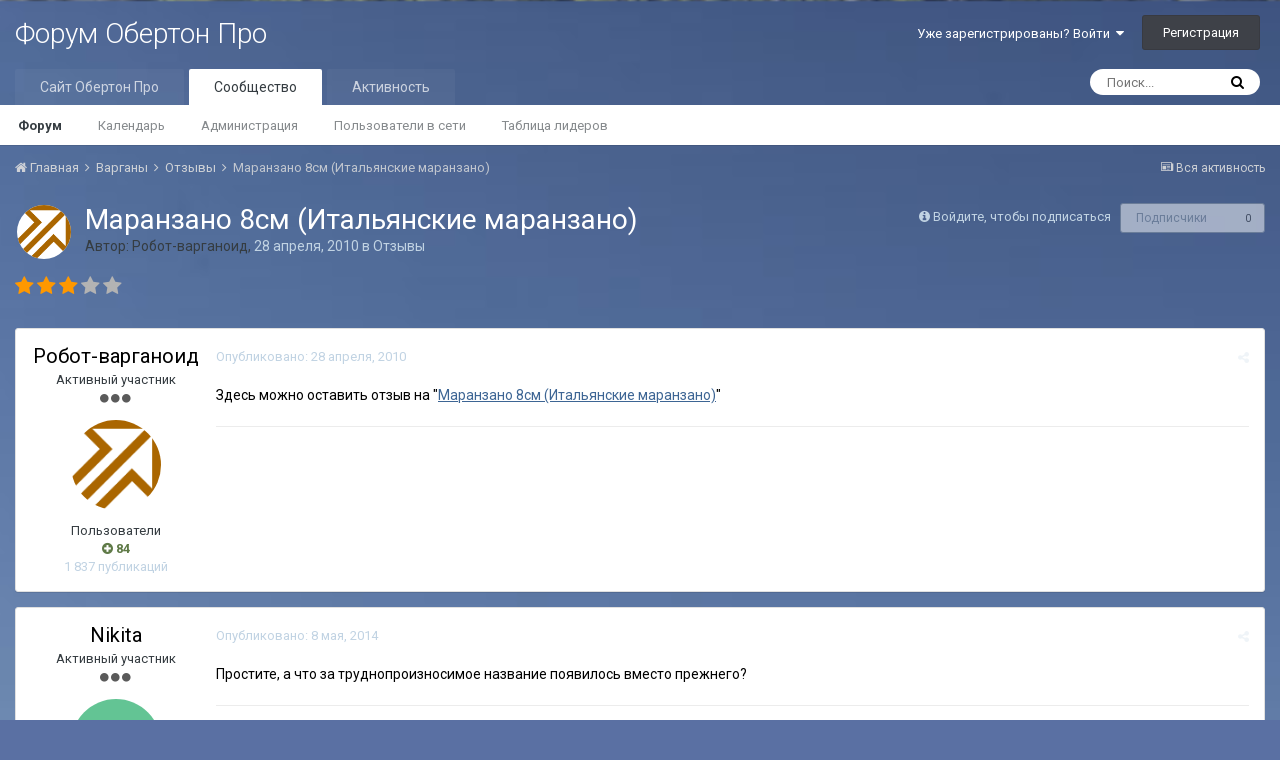

--- FILE ---
content_type: text/html;charset=UTF-8
request_url: https://www.oberton.pro/forum/topic/633-%D0%BC%D0%B0%D1%80%D0%B0%D0%BD%D0%B7%D0%B0%D0%BD%D0%BE-8%D1%81%D0%BC-%D0%B8%D1%82%D0%B0%D0%BB%D1%8C%D1%8F%D0%BD%D1%81%D0%BA%D0%B8%D0%B5-%D0%BC%D0%B0%D1%80%D0%B0%D0%BD%D0%B7%D0%B0%D0%BD%D0%BE/
body_size: 18411
content:
<!DOCTYPE html>
<html lang="ru-RU" dir="ltr">
	<head>
		<title>Маранзано 8см (Итальянские маранзано) - Отзывы - Форум Обертон Про</title>
		
			<!-- Global site tag (gtag.js) - Google Analytics -->
<script async src="https://www.googletagmanager.com/gtag/js?id=G-LT74G4JFFJ"></script>
<script>
  window.dataLayer = window.dataLayer || [];
  function gtag(){dataLayer.push(arguments);}
  gtag('js', new Date());

  gtag('config', 'G-LT74G4JFFJ');
</script>

<script>
  (function(i,s,o,g,r,a,m){i['GoogleAnalyticsObject']=r;i[r]=i[r]||function(){
  (i[r].q=i[r].q||[]).push(arguments)},i[r].l=1*new Date();a=s.createElement(o),
  m=s.getElementsByTagName(o)[0];a.async=1;a.src=g;m.parentNode.insertBefore(a,m)
  })(window,document,'script','https://www.google-analytics.com/analytics.js','ga');

  ga('create', 'UA-444592-3', 'auto');
  ga('send', 'pageview');

</script>

<!-- Yandex.Metrika counter -->
<script type="text/javascript" >
    (function (d, w, c) {
        (w[c] = w[c] || []).push(function() {
            try {
                w.yaCounter988620 = new Ya.Metrika({
                    id:988620,
                    clickmap:true,
                    trackLinks:true,
                    accurateTrackBounce:true
                });
            } catch(e) { }
        });

        var n = d.getElementsByTagName("script")[0],
            s = d.createElement("script"),
            f = function () { n.parentNode.insertBefore(s, n); };
        s.type = "text/javascript";
        s.async = true;
        s.src = "https://mc.yandex.ru/metrika/watch.js";

        if (w.opera == "[object Opera]") {
            d.addEventListener("DOMContentLoaded", f, false);
        } else { f(); }
    })(document, window, "yandex_metrika_callbacks");
</script>
<noscript><div><img src="https://mc.yandex.ru/watch/988620" style="position:absolute; left:-9999px;" alt="" /></div></noscript>
<!-- /Yandex.Metrika counter -->

<!--LiveInternet counter--><script type="text/javascript"><!--
new Image().src = "//counter.yadro.ru/hit?r"+
escape(document.referrer)+((typeof(screen)=="undefined")?"":
";s"+screen.width+"*"+screen.height+"*"+(screen.colorDepth?
screen.colorDepth:screen.pixelDepth))+";u"+escape(document.URL)+
";h"+escape(document.title.substring(0,80))+
";"+Math.random();//--></script><!--/LiveInternet-->

<!-- Start of Async ProveSource Code --><script>!function(o,i){window.provesrc&&window.console&&console.error&&console.error("ProveSource is included twice in this page."),provesrc=window.provesrc={dq:[],display:function(){this.dq.push(arguments)}},o._provesrcAsyncInit=function(){provesrc.init({apiKey:"eyJhbGciOiJIUzI1NiIsInR5cCI6IkpXVCJ9.eyJhY2NvdW50SWQiOiI1YzMxZWY5NjJjYWYwZDA3YjFmM2FlNzEiLCJpYXQiOjE3MzMzMTk1NTN9.mqx1857KizlhSNs4vwhwKE7KYMKtPSJSd8m9qhIxARQ",v:"0.0.4"})};var r=i.createElement("script");r.type="text/javascript",r.async=!0,r["ch"+"ar"+"set"]="UTF-8",r.src="https://cdn.provesrc.com/provesrc.js";var e=i.getElementsByTagName("script")[0];e.parentNode.insertBefore(r,e)}(window,document);</script><!-- End of Async ProveSource Code -->
		
		<!--[if lt IE 9]>
			<link rel="stylesheet" type="text/css" href="https://www.oberton.pro/forum/uploads/css_built_4/5e61784858ad3c11f00b5706d12afe52_ie8.css.247bc7c511062bc2f11db1c5dd0b8fb3.css">
		    <script src="//www.oberton.pro/forum/applications/core/interface/html5shiv/html5shiv.js"></script>
		<![endif]-->
		
<meta charset="utf-8">

	<meta name="viewport" content="width=device-width, initial-scale=1">



	<meta name="twitter:card" content="summary" />



	
		
			
				<meta name="description" content="Здесь можно оставить отзыв на Маранзано 8см (Итальянские маранзано)">
			
		
	

	
		
			
				<meta property="og:title" content="Маранзано 8см (Итальянские маранзано)">
			
		
	

	
		
			
				<meta property="og:type" content="object">
			
		
	

	
		
			
				<meta property="og:url" content="https://www.oberton.pro/forum/topic/633-%D0%BC%D0%B0%D1%80%D0%B0%D0%BD%D0%B7%D0%B0%D0%BD%D0%BE-8%D1%81%D0%BC-%D0%B8%D1%82%D0%B0%D0%BB%D1%8C%D1%8F%D0%BD%D1%81%D0%BA%D0%B8%D0%B5-%D0%BC%D0%B0%D1%80%D0%B0%D0%BD%D0%B7%D0%B0%D0%BD%D0%BE/">
			
		
	

	
		
			
				<meta property="og:description" content="Здесь можно оставить отзыв на Маранзано 8см (Итальянские маранзано)">
			
		
	

	
		
			
				<meta property="og:updated_time" content="2014-05-09T13:01:08Z">
			
		
	

	
		
			
				<meta property="og:site_name" content="Форум Обертон Про">
			
		
	

	
		
			
				<meta property="og:locale" content="ru_RU">
			
		
	

<meta name="theme-color" content="#5a70a3">

	
		<link rel="canonical" href="https://www.oberton.pro/forum/topic/633-%D0%BC%D0%B0%D1%80%D0%B0%D0%BD%D0%B7%D0%B0%D0%BD%D0%BE-8%D1%81%D0%BC-%D0%B8%D1%82%D0%B0%D0%BB%D1%8C%D1%8F%D0%BD%D1%81%D0%BA%D0%B8%D0%B5-%D0%BC%D0%B0%D1%80%D0%B0%D0%BD%D0%B7%D0%B0%D0%BD%D0%BE/" />
	

<link rel="alternate" type="application/rss+xml" title="Новости Обертон Про" href="https://www.oberton.pro/forum/rss/1-oberton-pro-news.xml/" /><link rel="alternate" type="application/rss+xml" title="Новости Дудук" href="https://www.oberton.pro/forum/rss/2-duduk-news.xml/" />

		


	
		<link href="https://fonts.googleapis.com/css?family=Roboto:300,300i,400,400i,700,700i" rel="stylesheet" referrerpolicy="origin">
	



	<link rel='stylesheet' href='https://www.oberton.pro/forum/uploads/css_built_4/341e4a57816af3ba440d891ca87450ff_framework.css.bb074a188a776372b400473b45706182.css?v=edd1c1e858' media='all'>

	<link rel='stylesheet' href='https://www.oberton.pro/forum/uploads/css_built_4/05e81b71abe4f22d6eb8d1a929494829_responsive.css.93dceb9001dc2a2a6ce90b4cbb9e2534.css?v=edd1c1e858' media='all'>

	<link rel='stylesheet' href='https://www.oberton.pro/forum/uploads/css_built_4/20446cf2d164adcc029377cb04d43d17_flags.css.ef1facb6438649c5278c626c8f320e66.css?v=edd1c1e858' media='all'>

	<link rel='stylesheet' href='https://www.oberton.pro/forum/uploads/css_built_4/90eb5adf50a8c640f633d47fd7eb1778_core.css.f1d92c88981e28e550e5b6a2411b433a.css?v=edd1c1e858' media='all'>

	<link rel='stylesheet' href='https://www.oberton.pro/forum/uploads/css_built_4/5a0da001ccc2200dc5625c3f3934497d_core_responsive.css.6985b0aefb3dbb91b1fb73b7119d161c.css?v=edd1c1e858' media='all'>

	<link rel='stylesheet' href='https://www.oberton.pro/forum/uploads/css_built_4/62e269ced0fdab7e30e026f1d30ae516_forums.css.e45034ea88c0e3caf7de5addc5d8e847.css?v=edd1c1e858' media='all'>

	<link rel='stylesheet' href='https://www.oberton.pro/forum/uploads/css_built_4/76e62c573090645fb99a15a363d8620e_forums_responsive.css.5e60c26a08883652fbfb57eb643bb529.css?v=edd1c1e858' media='all'>




<link rel='stylesheet' href='https://www.oberton.pro/forum/uploads/css_built_4/258adbb6e4f3e83cd3b355f84e3fa002_custom.css.7d2dbcbb5b0646731fc39a0aff29fdcf.css?v=edd1c1e858' media='all'>



		
		

	</head>
	<body class='ipsApp ipsApp_front ipsJS_none ipsClearfix' data-controller='core.front.core.app' data-message="" data-pageApp='forums' data-pageLocation='front' data-pageModule='forums' data-pageController='topic'>
		<a href='#elContent' class='ipsHide' title='Перейти к основному содержимому' accesskey='m'>Перейти к содержимому</a>
		
		<div id='ipsLayout_header' class='ipsClearfix'>
			




			


			
<ul id='elMobileNav' class='ipsList_inline ipsResponsive_hideDesktop ipsResponsive_block' data-controller='core.front.core.mobileNav'>
	
		
			
			
				
				
			
				
					<li id='elMobileBreadcrumb'>
						<a href='https://www.oberton.pro/forum/forum/2-%D0%BE%D1%82%D0%B7%D1%8B%D0%B2%D1%8B/'>
							<span>Отзывы</span>
						</a>
					</li>
				
				
			
				
				
			
		
	
	
	
	<li >
		<a data-action="defaultStream" class='ipsType_light'  href='https://www.oberton.pro/forum/discover/'><i class='icon-newspaper'></i></a>
	</li>

	
		<li class='ipsJS_show'>
			<a href='https://www.oberton.pro/forum/search/'><i class='fa fa-search'></i></a>
		</li>
	
	<li data-ipsDrawer data-ipsDrawer-drawerElem='#elMobileDrawer'>
		<a href='#'>
			
			
				
			
			
			
			<i class='fa fa-navicon'></i>
		</a>
	</li>
</ul>
			<header>
				<div class='ipsLayout_container'>
					

<a href='https://www.oberton.pro/forum/' id='elSiteTitle' accesskey='1'>Форум Обертон Про</a>

					

	<ul id='elUserNav' class='ipsList_inline cSignedOut ipsClearfix ipsResponsive_hidePhone ipsResponsive_block'>
		
		<li id='elSignInLink'>
			<a href='https://www.oberton.pro/forum/login/' data-ipsMenu-closeOnClick="false" data-ipsMenu id='elUserSignIn'>
				Уже зарегистрированы? Войти &nbsp;<i class='fa fa-caret-down'></i>
			</a>
			
<div id='elUserSignIn_menu' class='ipsMenu ipsMenu_auto ipsHide'>
	<form accept-charset='utf-8' method='post' action='https://www.oberton.pro/forum/login/' data-controller="core.global.core.login">
		<input type="hidden" name="csrfKey" value="3cf59901be76d92bbc5393592878790d">
		<input type="hidden" name="ref" value="[base64]">
		<div data-role="loginForm">
			
			
			
				<div class='ipsColumns ipsColumns_noSpacing'>
					<div class='ipsColumn ipsColumn_wide' id='elUserSignIn_internal'>
						
<div class="ipsPad ipsForm ipsForm_vertical">
	<h4 class="ipsType_sectionHead">Войти</h4>
	<br><br>
	<ul class='ipsList_reset'>
		<li class="ipsFieldRow ipsFieldRow_noLabel ipsFieldRow_fullWidth">
			
			
				<input type="text" placeholder="Имя пользователя" name="auth">
			
		</li>
		<li class="ipsFieldRow ipsFieldRow_noLabel ipsFieldRow_fullWidth">
			<input type="password" placeholder="Пароль" name="password">
		</li>
		<li class="ipsFieldRow ipsFieldRow_checkbox ipsClearfix">
			<span class="ipsCustomInput">
				<input type="checkbox" name="remember_me" id="remember_me_checkbox" value="1" checked aria-checked="true">
				<span></span>
			</span>
			<div class="ipsFieldRow_content">
				<label class="ipsFieldRow_label" for="remember_me_checkbox">Запомнить меня</label>
				<span class="ipsFieldRow_desc">Не рекомендуется на общедоступных компьютерах</span>
			</div>
		</li>
		
		<li class="ipsFieldRow ipsFieldRow_fullWidth">
			<br>
			<button type="submit" name="_processLogin" value="usernamepassword" class="ipsButton ipsButton_primary ipsButton_small" id="elSignIn_submit">Войти</button>
			
				<br>
				<p class="ipsType_right ipsType_small">
					
						<a href='https://www.oberton.pro/forum/lostpassword/' data-ipsDialog data-ipsDialog-title='Забыли пароль?'>
					
					Забыли пароль?</a>
				</p>
			
		</li>
	</ul>
</div>
					</div>
					<div class='ipsColumn ipsColumn_wide'>
						<div class='ipsPad' id='elUserSignIn_external'>
							<div class='ipsAreaBackground_light ipsPad_half'>
								
									<p class='ipsType_reset ipsType_small ipsType_center'><strong>Или войдите с помощью этих сервисов</strong></p>
								
								
									<div class='ipsPad_half ipsType_center'>
										

<button type="submit" name="_processLogin" value="2" class='ipsButton ipsButton_verySmall ipsButton_fullWidth ipsSocial ipsSocial_facebook' style="background-color: #3a579a">
	
		<span class='ipsSocial_icon'>
			
				<i class='fa fa-facebook-official'></i>
			
		</span>
		<span class='ipsSocial_text'>Войти через Facebook</span>
	
</button>
									</div>
								
									<div class='ipsPad_half ipsType_center'>
										

<button type="submit" name="_processLogin" value="9" class='ipsButton ipsButton_verySmall ipsButton_fullWidth ipsSocial ipsSocial_twitter' style="background-color: #00abf0">
	
		<span class='ipsSocial_icon'>
			
				<i class='fa fa-twitter'></i>
			
		</span>
		<span class='ipsSocial_text'>Войти через Twitter</span>
	
</button>
									</div>
								
									<div class='ipsPad_half ipsType_center'>
										
<a href='https://oauth.vk.com/authorize?client_id=3859784&amp;display=&amp;redirect_uri=https%3A%2F%2Fwww.oberton.pro%2Fforum%2Fapplications%2Fcore%2Finterface%2Fvk%2Fauth.php&amp;scope=email,status&amp;response_type=&amp;state=front-3cf59901be76d92bbc5393592878790d' class='ipsButton ipsButton_verySmall ipsButton_fullWidth ipsSocial ipsSocial_vk'>
	<span class='ipsSocial_icon'><i class='fa fa-vk'></i></span>
	<span class='ipsSocial_text'>Войти через ВКонтакте</span>
</a>
									</div>
								
							</div>
						</div>
					</div>
				</div>
			
		</div>
	</form>
</div>
		</li>
		
			<li>
				
					<a href='https://www.oberton.pro/forum/register/' data-ipsDialog data-ipsDialog-size='narrow' data-ipsDialog-title='Регистрация' id='elRegisterButton' class='ipsButton ipsButton_normal ipsButton_primary'>Регистрация</a>
				
			</li>
		
	</ul>

				</div>
			</header>
			

	<nav data-controller='core.front.core.navBar' class=''>
		<div class='ipsNavBar_primary ipsLayout_container  ipsClearfix'>
			

	<div id="elSearchWrapper" class="ipsPos_right">
		<div id='elSearch' class='' data-controller='core.front.core.quickSearch'>
			<form accept-charset='utf-8' action='//www.oberton.pro/forum/search/?do=quicksearch' method='post'>
				<input type='search' id='elSearchField' placeholder='Поиск...' name='q'>
				<button class='cSearchSubmit' type="submit"><i class="fa fa-search"></i></button>
				<div id="elSearchExpanded">
					<div class="ipsMenu_title">
						Поиск в
					</div>
					<ul class="ipsSideMenu_list ipsSideMenu_withRadios ipsSideMenu_small ipsType_normal" data-ipsSideMenu data-ipsSideMenu-type="radio" data-ipsSideMenu-responsive="false" data-role="searchContexts">
						<li>
							<span class='ipsSideMenu_item ipsSideMenu_itemActive' data-ipsMenuValue='all'>
								<input type="radio" name="type" value="all" checked id="elQuickSearchRadio_type_all">
								<label for='elQuickSearchRadio_type_all' id='elQuickSearchRadio_type_all_label'>Везде</label>
							</span>
						</li>
						
						
							<li>
								<span class='ipsSideMenu_item' data-ipsMenuValue='forums_topic'>
									<input type="radio" name="type" value="forums_topic" id="elQuickSearchRadio_type_forums_topic">
									<label for='elQuickSearchRadio_type_forums_topic' id='elQuickSearchRadio_type_forums_topic_label'>Темы</label>
								</span>
							</li>
						
						
							
								<li>
									<span class='ipsSideMenu_item' data-ipsMenuValue='contextual_{&quot;type&quot;:&quot;forums_topic&quot;,&quot;nodes&quot;:2}'>
										<input type="radio" name="type" value='contextual_{&quot;type&quot;:&quot;forums_topic&quot;,&quot;nodes&quot;:2}' id='elQuickSearchRadio_type_contextual_{&quot;type&quot;:&quot;forums_topic&quot;,&quot;nodes&quot;:2}'>
										<label for='elQuickSearchRadio_type_contextual_{&quot;type&quot;:&quot;forums_topic&quot;,&quot;nodes&quot;:2}' id='elQuickSearchRadio_type_contextual_{&quot;type&quot;:&quot;forums_topic&quot;,&quot;nodes&quot;:2}_label'>В этом разделе</label>
									</span>
								</li>
							
								<li>
									<span class='ipsSideMenu_item' data-ipsMenuValue='contextual_{&quot;type&quot;:&quot;forums_topic&quot;,&quot;item&quot;:633}'>
										<input type="radio" name="type" value='contextual_{&quot;type&quot;:&quot;forums_topic&quot;,&quot;item&quot;:633}' id='elQuickSearchRadio_type_contextual_{&quot;type&quot;:&quot;forums_topic&quot;,&quot;item&quot;:633}'>
										<label for='elQuickSearchRadio_type_contextual_{&quot;type&quot;:&quot;forums_topic&quot;,&quot;item&quot;:633}' id='elQuickSearchRadio_type_contextual_{&quot;type&quot;:&quot;forums_topic&quot;,&quot;item&quot;:633}_label'>В этой теме</label>
									</span>
								</li>
							
						
						<li data-role="showMoreSearchContexts">
							<span class='ipsSideMenu_item' data-action="showMoreSearchContexts" data-exclude="forums_topic">
								Дополнительно...
							</span>
						</li>
					</ul>
					<div class="ipsMenu_title">
						Искать результаты, которые...
					</div>
					<ul class='ipsSideMenu_list ipsSideMenu_withRadios ipsSideMenu_small ipsType_normal' role="radiogroup" data-ipsSideMenu data-ipsSideMenu-type="radio" data-ipsSideMenu-responsive="false" data-filterType='andOr'>
						
							<li>
								<span class='ipsSideMenu_item ipsSideMenu_itemActive' data-ipsMenuValue='or'>
									<input type="radio" name="search_and_or" value="or" checked id="elRadio_andOr_or">
									<label for='elRadio_andOr_or' id='elField_andOr_label_or'>Содержат <em>любое</em> слово из запроса</label>
								</span>
							</li>
						
							<li>
								<span class='ipsSideMenu_item ' data-ipsMenuValue='and'>
									<input type="radio" name="search_and_or" value="and"  id="elRadio_andOr_and">
									<label for='elRadio_andOr_and' id='elField_andOr_label_and'>Содержат <em>все</em> слова из запроса</label>
								</span>
							</li>
						
					</ul>
					<div class="ipsMenu_title">
						Искать результаты в...
					</div>
					<ul class='ipsSideMenu_list ipsSideMenu_withRadios ipsSideMenu_small ipsType_normal' role="radiogroup" data-ipsSideMenu data-ipsSideMenu-type="radio" data-ipsSideMenu-responsive="false" data-filterType='searchIn'>
						<li>
							<span class='ipsSideMenu_item ipsSideMenu_itemActive' data-ipsMenuValue='all'>
								<input type="radio" name="search_in" value="all" checked id="elRadio_searchIn_and">
								<label for='elRadio_searchIn_and' id='elField_searchIn_label_all'>Заголовках и содержании публикаций</label>
							</span>
						</li>
						<li>
							<span class='ipsSideMenu_item' data-ipsMenuValue='titles'>
								<input type="radio" name="search_in" value="titles" id="elRadio_searchIn_titles">
								<label for='elRadio_searchIn_titles' id='elField_searchIn_label_titles'>Только в заголовках публикаций</label>
							</span>
						</li>
					</ul>
				</div>
			</form>
		</div>
	</div>

			<ul data-role="primaryNavBar" class='ipsResponsive_showDesktop ipsResponsive_block'>
				


	
		
		
		<li  id='elNavSecondary_15' data-role="navBarItem" data-navApp="core" data-navExt="CustomItem">
			
			
				<a href="https://www.oberton.pro" target='_blank' rel="noopener" data-navItem-id="15" >
					Сайт Обертон Про
				</a>
			
			
		</li>
	
	

	
		
		
			
		
		<li class='ipsNavBar_active' data-active id='elNavSecondary_1' data-role="navBarItem" data-navApp="core" data-navExt="CustomItem">
			
			
				<a href="https://www.oberton.pro/forum/"  data-navItem-id="1" data-navDefault>
					Сообщество
				</a>
			
			
				<ul class='ipsNavBar_secondary ' data-role='secondaryNavBar'>
					


	
		
		
			
		
		<li class='ipsNavBar_active' data-active id='elNavSecondary_8' data-role="navBarItem" data-navApp="forums" data-navExt="Forums">
			
			
				<a href="https://www.oberton.pro/forum/"  data-navItem-id="8" data-navDefault>
					Форум
				</a>
			
			
		</li>
	
	

	
		
		
		<li  id='elNavSecondary_9' data-role="navBarItem" data-navApp="calendar" data-navExt="Calendar">
			
			
				<a href="https://www.oberton.pro/forum/calendar/"  data-navItem-id="9" >
					Календарь
				</a>
			
			
		</li>
	
	

	
	

	
		
		
		<li  id='elNavSecondary_11' data-role="navBarItem" data-navApp="core" data-navExt="StaffDirectory">
			
			
				<a href="https://www.oberton.pro/forum/staff/"  data-navItem-id="11" >
					Администрация
				</a>
			
			
		</li>
	
	

	
		
		
		<li  id='elNavSecondary_12' data-role="navBarItem" data-navApp="core" data-navExt="OnlineUsers">
			
			
				<a href="https://www.oberton.pro/forum/online/"  data-navItem-id="12" >
					Пользователи в сети
				</a>
			
			
		</li>
	
	

	
		
		
		<li  id='elNavSecondary_13' data-role="navBarItem" data-navApp="core" data-navExt="Leaderboard">
			
			
				<a href="https://www.oberton.pro/forum/leaderboard/"  data-navItem-id="13" >
					Таблица лидеров
				</a>
			
			
		</li>
	
	

					<li class='ipsHide' id='elNavigationMore_1' data-role='navMore'>
						<a href='#' data-ipsMenu data-ipsMenu-appendTo='#elNavigationMore_1' id='elNavigationMore_1_dropdown'>Больше <i class='fa fa-caret-down'></i></a>
						<ul class='ipsHide ipsMenu ipsMenu_auto' id='elNavigationMore_1_dropdown_menu' data-role='moreDropdown'></ul>
					</li>
				</ul>
			
		</li>
	
	

	
		
		
		<li  id='elNavSecondary_2' data-role="navBarItem" data-navApp="core" data-navExt="CustomItem">
			
			
				<a href="https://www.oberton.pro/forum/discover/"  data-navItem-id="2" >
					Активность
				</a>
			
			
				<ul class='ipsNavBar_secondary ipsHide' data-role='secondaryNavBar'>
					


	
		
		
		<li  id='elNavSecondary_3' data-role="navBarItem" data-navApp="core" data-navExt="AllActivity">
			
			
				<a href="https://www.oberton.pro/forum/discover/"  data-navItem-id="3" >
					Вся активность
				</a>
			
			
		</li>
	
	

	
	

	
	

	
	

	
		
		
		<li  id='elNavSecondary_7' data-role="navBarItem" data-navApp="core" data-navExt="Search">
			
			
				<a href="https://www.oberton.pro/forum/search/"  data-navItem-id="7" >
					Поиск
				</a>
			
			
		</li>
	
	

					<li class='ipsHide' id='elNavigationMore_2' data-role='navMore'>
						<a href='#' data-ipsMenu data-ipsMenu-appendTo='#elNavigationMore_2' id='elNavigationMore_2_dropdown'>Больше <i class='fa fa-caret-down'></i></a>
						<ul class='ipsHide ipsMenu ipsMenu_auto' id='elNavigationMore_2_dropdown_menu' data-role='moreDropdown'></ul>
					</li>
				</ul>
			
		</li>
	
	

	
	

	
	

				<li class='ipsHide' id='elNavigationMore' data-role='navMore'>
					<a href='#' data-ipsMenu data-ipsMenu-appendTo='#elNavigationMore' id='elNavigationMore_dropdown'>Больше</a>
					<ul class='ipsNavBar_secondary ipsHide' data-role='secondaryNavBar'>
						<li class='ipsHide' id='elNavigationMore_more' data-role='navMore'>
							<a href='#' data-ipsMenu data-ipsMenu-appendTo='#elNavigationMore_more' id='elNavigationMore_more_dropdown'>Больше <i class='fa fa-caret-down'></i></a>
							<ul class='ipsHide ipsMenu ipsMenu_auto' id='elNavigationMore_more_dropdown_menu' data-role='moreDropdown'></ul>
						</li>
					</ul>
				</li>
			</ul>
		</div>
	</nav>

		</div>
		<main id='ipsLayout_body' class='ipsLayout_container'>
			<div id='ipsLayout_contentArea'>
				<div id='ipsLayout_contentWrapper'>
					
<nav class='ipsBreadcrumb ipsBreadcrumb_top ipsFaded_withHover'>
	

	<ul class='ipsList_inline ipsPos_right'>
		
		<li >
			<a data-action="defaultStream" class='ipsType_light '  href='https://www.oberton.pro/forum/discover/'><i class='icon-newspaper'></i> <span>Вся активность</span></a>
		</li>
		
	</ul>

	<ul data-role="breadcrumbList">
		<li>
			<a title="Главная" href='https://www.oberton.pro/forum/'>
				<span><i class='fa fa-home'></i> Главная <i class='fa fa-angle-right'></i></span>
			</a>
		</li>
		
		
			<li>
				
					<a href='https://www.oberton.pro/forum/forum/1-%D0%B2%D0%B0%D1%80%D0%B3%D0%B0%D0%BD%D1%8B/'>
						<span>Варганы <i class='fa fa-angle-right'></i></span>
					</a>
				
			</li>
		
			<li>
				
					<a href='https://www.oberton.pro/forum/forum/2-%D0%BE%D1%82%D0%B7%D1%8B%D0%B2%D1%8B/'>
						<span>Отзывы <i class='fa fa-angle-right'></i></span>
					</a>
				
			</li>
		
			<li>
				
					Маранзано 8см (Итальянские маранзано)
				
			</li>
		
	</ul>
</nav>
					
					<div id='ipsLayout_mainArea'>
						<a id='elContent'></a>
						
						
						
						

	




						






<div class="ipsPageHeader ipsClearfix">
	
		<div class='ipsPos_right ipsResponsive_noFloat ipsResponsive_hidePhone'>
			

<div data-followApp='forums' data-followArea='topic' data-followID='633' data-controller='core.front.core.followButton'>
	
		<span class='ipsType_light ipsType_blendLinks ipsResponsive_hidePhone ipsResponsive_inline'><i class='fa fa-info-circle'></i> <a href='https://www.oberton.pro/forum/login/' title='Перейти на страницу входа'>Войдите, чтобы подписаться</a>&nbsp;&nbsp;</span>
	
	

	<div class="ipsFollow ipsPos_middle ipsButton ipsButton_link ipsButton_verySmall ipsButton_disabled" data-role="followButton">
		
			<span>Подписчики</span>
			<span class='ipsCommentCount'>0</span>
		
	</div>

</div>
		</div>
		<div class='ipsPos_right ipsResponsive_noFloat ipsResponsive_hidePhone'>
			



		</div>
		
	
	<div class='ipsPhotoPanel ipsPhotoPanel_small ipsPhotoPanel_notPhone ipsClearfix'>
		


	<a href="https://www.oberton.pro/forum/profile/250-%D1%80%D0%BE%D0%B1%D0%BE%D1%82-%D0%B2%D0%B0%D1%80%D0%B3%D0%B0%D0%BD%D0%BE%D0%B8%D0%B4/" data-ipsHover data-ipsHover-target="https://www.oberton.pro/forum/profile/250-%D1%80%D0%BE%D0%B1%D0%BE%D1%82-%D0%B2%D0%B0%D1%80%D0%B3%D0%B0%D0%BD%D0%BE%D0%B8%D0%B4/?do=hovercard" class="ipsUserPhoto ipsUserPhoto_small" title="Перейти в профиль Робот-варганоид">
		<img src='https://www.oberton.pro/forum/uploads/profile/photo-thumb-250.png' alt='Робот-варганоид'>
	</a>

		<div>
			<h1 class='ipsType_pageTitle ipsContained_container'>
				

				
				
					<span class='ipsType_break ipsContained'>
						<span>Маранзано 8см (Итальянские маранзано)</span>
					</span>
				
			</h1>
			
			<p class='ipsType_reset ipsType_blendLinks '>
				<span class='ipsType_normal'>
				
					Автор: <span itemprop='author'>
<a href='https://www.oberton.pro/forum/profile/250-%D1%80%D0%BE%D0%B1%D0%BE%D1%82-%D0%B2%D0%B0%D1%80%D0%B3%D0%B0%D0%BD%D0%BE%D0%B8%D0%B4/' data-ipsHover data-ipsHover-target='https://www.oberton.pro/forum/profile/250-%D1%80%D0%BE%D0%B1%D0%BE%D1%82-%D0%B2%D0%B0%D1%80%D0%B3%D0%B0%D0%BD%D0%BE%D0%B8%D0%B4/?do=hovercard&amp;referrer=https%253A%252F%252Fwww.oberton.pro%252Fforum%252Ftopic%252F633-%2525D0%2525BC%2525D0%2525B0%2525D1%252580%2525D0%2525B0%2525D0%2525BD%2525D0%2525B7%2525D0%2525B0%2525D0%2525BD%2525D0%2525BE-8%2525D1%252581%2525D0%2525BC-%2525D0%2525B8%2525D1%252582%2525D0%2525B0%2525D0%2525BB%2525D1%25258C%2525D1%25258F%2525D0%2525BD%2525D1%252581%2525D0%2525BA%2525D0%2525B8%2525D0%2525B5-%2525D0%2525BC%2525D0%2525B0%2525D1%252580%2525D0%2525B0%2525D0%2525BD%2525D0%2525B7%2525D0%2525B0%2525D0%2525BD%2525D0%2525BE%252F' title="Перейти в профиль Робот-варганоид" class="ipsType_break">Робот-варганоид</a></span>, <span class='ipsType_light'><time datetime='2010-04-28T06:32:59Z' title='28.04.2010 06:32 ' data-short='%d г'>28 апреля, 2010</time> в <a href="https://www.oberton.pro/forum/forum/2-%D0%BE%D1%82%D0%B7%D1%8B%D0%B2%D1%8B/">Отзывы</a></span>
				
				</span>
				<br>
			</p>
			
		</div>
	</div>
</div>








<div class='ipsClearfix'>
	
		<div class='ipsPos_left ipsType_light ipsResponsive_hidePhone'>
			
			
<div  class='ipsClearfix ipsRating  ipsRating_veryLarge'>
	
	<ul class='ipsRating_collective'>
		
			
				<li class='ipsRating_on'>
					<i class='fa fa-star'></i>
				</li>
			
		
			
				<li class='ipsRating_on'>
					<i class='fa fa-star'></i>
				</li>
			
		
			
				<li class='ipsRating_on'>
					<i class='fa fa-star'></i>
				</li>
			
		
			
				<li class='ipsRating_off'>
					<i class='fa fa-star'></i>
				</li>
			
		
			
				<li class='ipsRating_off'>
					<i class='fa fa-star'></i>
				</li>
			
		
	</ul>
</div>
		</div>
	
	
	<ul class="ipsToolList ipsToolList_horizontal ipsClearfix ipsSpacer_both ipsResponsive_hidePhone">
		
		
		
	</ul>
</div>

<div data-controller='core.front.core.commentFeed,forums.front.topic.view, core.front.core.ignoredComments' data-autoPoll data-baseURL='https://www.oberton.pro/forum/topic/633-%D0%BC%D0%B0%D1%80%D0%B0%D0%BD%D0%B7%D0%B0%D0%BD%D0%BE-8%D1%81%D0%BC-%D0%B8%D1%82%D0%B0%D0%BB%D1%8C%D1%8F%D0%BD%D1%81%D0%BA%D0%B8%D0%B5-%D0%BC%D0%B0%D1%80%D0%B0%D0%BD%D0%B7%D0%B0%D0%BD%D0%BE/' data-lastPage data-feedID='topic-633' class='cTopic ipsClear ipsSpacer_top'>
	
			
	

	

<div data-controller='core.front.core.recommendedComments' data-url='https://www.oberton.pro/forum/topic/633-%D0%BC%D0%B0%D1%80%D0%B0%D0%BD%D0%B7%D0%B0%D0%BD%D0%BE-8%D1%81%D0%BC-%D0%B8%D1%82%D0%B0%D0%BB%D1%8C%D1%8F%D0%BD%D1%81%D0%BA%D0%B8%D0%B5-%D0%BC%D0%B0%D1%80%D0%B0%D0%BD%D0%B7%D0%B0%D0%BD%D0%BE/?recommended=comments' class='ipsAreaBackground ipsPad ipsBox ipsBox_transparent ipsSpacer_bottom ipsRecommendedComments ipsHide'>
	<div data-role="recommendedComments">
		<h2 class='ipsType_sectionHead ipsType_large'>Recommended Posts</h2>
		
	</div>
</div>
	
	<div id="elPostFeed" data-role='commentFeed' data-controller='core.front.core.moderation' >
		<form action="https://www.oberton.pro/forum/topic/633-%D0%BC%D0%B0%D1%80%D0%B0%D0%BD%D0%B7%D0%B0%D0%BD%D0%BE-8%D1%81%D0%BC-%D0%B8%D1%82%D0%B0%D0%BB%D1%8C%D1%8F%D0%BD%D1%81%D0%BA%D0%B8%D0%B5-%D0%BC%D0%B0%D1%80%D0%B0%D0%BD%D0%B7%D0%B0%D0%BD%D0%BE/?csrfKey=3cf59901be76d92bbc5393592878790d&amp;do=multimodComment" method="post" data-ipsPageAction data-role='moderationTools'>
			
			
				
					
					
					




<a id='comment-3897'></a>
<article  id='elComment_3897' class='cPost ipsBox  ipsComment  ipsComment_parent ipsClearfix ipsClear ipsColumns ipsColumns_noSpacing ipsColumns_collapsePhone  '>
	

	<div class='cAuthorPane cAuthorPane_mobile ipsResponsive_showPhone ipsResponsive_block'>
		<h3 class='ipsType_sectionHead cAuthorPane_author ipsResponsive_showPhone ipsResponsive_inlineBlock ipsType_break ipsType_blendLinks ipsTruncate ipsTruncate_line'>
			
<a href='https://www.oberton.pro/forum/profile/250-%D1%80%D0%BE%D0%B1%D0%BE%D1%82-%D0%B2%D0%B0%D1%80%D0%B3%D0%B0%D0%BD%D0%BE%D0%B8%D0%B4/' data-ipsHover data-ipsHover-target='https://www.oberton.pro/forum/profile/250-%D1%80%D0%BE%D0%B1%D0%BE%D1%82-%D0%B2%D0%B0%D1%80%D0%B3%D0%B0%D0%BD%D0%BE%D0%B8%D0%B4/?do=hovercard&amp;referrer=https%253A%252F%252Fwww.oberton.pro%252Fforum%252Ftopic%252F633-%2525D0%2525BC%2525D0%2525B0%2525D1%252580%2525D0%2525B0%2525D0%2525BD%2525D0%2525B7%2525D0%2525B0%2525D0%2525BD%2525D0%2525BE-8%2525D1%252581%2525D0%2525BC-%2525D0%2525B8%2525D1%252582%2525D0%2525B0%2525D0%2525BB%2525D1%25258C%2525D1%25258F%2525D0%2525BD%2525D1%252581%2525D0%2525BA%2525D0%2525B8%2525D0%2525B5-%2525D0%2525BC%2525D0%2525B0%2525D1%252580%2525D0%2525B0%2525D0%2525BD%2525D0%2525B7%2525D0%2525B0%2525D0%2525BD%2525D0%2525BE%252F' title="Перейти в профиль Робот-варганоид" class="ipsType_break">Робот-варганоид</a>
			<span class='ipsResponsive_showPhone ipsResponsive_inline'>&nbsp;&nbsp;

	
		<span title="Репутация пользователя" data-ipsTooltip class='ipsRepBadge ipsRepBadge_positive'>
	
			<i class='fa fa-plus-circle'></i> 84
	
		</span>
	
</span>
		</h3>
		<div class='cAuthorPane_photo'>
			


	<a href="https://www.oberton.pro/forum/profile/250-%D1%80%D0%BE%D0%B1%D0%BE%D1%82-%D0%B2%D0%B0%D1%80%D0%B3%D0%B0%D0%BD%D0%BE%D0%B8%D0%B4/" data-ipsHover data-ipsHover-target="https://www.oberton.pro/forum/profile/250-%D1%80%D0%BE%D0%B1%D0%BE%D1%82-%D0%B2%D0%B0%D1%80%D0%B3%D0%B0%D0%BD%D0%BE%D0%B8%D0%B4/?do=hovercard" class="ipsUserPhoto ipsUserPhoto_large" title="Перейти в профиль Робот-варганоид">
		<img src='https://www.oberton.pro/forum/uploads/profile/photo-thumb-250.png' alt='Робот-варганоид'>
	</a>

		</div>
	</div>
	<aside class='ipsComment_author cAuthorPane ipsColumn ipsColumn_medium ipsResponsive_hidePhone'>
		<h3 class='ipsType_sectionHead cAuthorPane_author ipsType_blendLinks ipsType_break'><strong>
<a href='https://www.oberton.pro/forum/profile/250-%D1%80%D0%BE%D0%B1%D0%BE%D1%82-%D0%B2%D0%B0%D1%80%D0%B3%D0%B0%D0%BD%D0%BE%D0%B8%D0%B4/' data-ipsHover data-ipsHover-target='https://www.oberton.pro/forum/profile/250-%D1%80%D0%BE%D0%B1%D0%BE%D1%82-%D0%B2%D0%B0%D1%80%D0%B3%D0%B0%D0%BD%D0%BE%D0%B8%D0%B4/?do=hovercard&amp;referrer=https%253A%252F%252Fwww.oberton.pro%252Fforum%252Ftopic%252F633-%2525D0%2525BC%2525D0%2525B0%2525D1%252580%2525D0%2525B0%2525D0%2525BD%2525D0%2525B7%2525D0%2525B0%2525D0%2525BD%2525D0%2525BE-8%2525D1%252581%2525D0%2525BC-%2525D0%2525B8%2525D1%252582%2525D0%2525B0%2525D0%2525BB%2525D1%25258C%2525D1%25258F%2525D0%2525BD%2525D1%252581%2525D0%2525BA%2525D0%2525B8%2525D0%2525B5-%2525D0%2525BC%2525D0%2525B0%2525D1%252580%2525D0%2525B0%2525D0%2525BD%2525D0%2525B7%2525D0%2525B0%2525D0%2525BD%2525D0%2525BE%252F' title="Перейти в профиль Робот-варганоид" class="ipsType_break">Робот-варганоид</a></strong> <span class='ipsResponsive_showPhone ipsResponsive_inline'>&nbsp;&nbsp;

	
		<span title="Репутация пользователя" data-ipsTooltip class='ipsRepBadge ipsRepBadge_positive'>
	
			<i class='fa fa-plus-circle'></i> 84
	
		</span>
	
</span></h3>
		
		<ul class='cAuthorPane_info ipsList_reset'>
			
				<li class='ipsType_break'>Активный участник</li>
			
			
				<li><span class='ipsPip'></span><span class='ipsPip'></span><span class='ipsPip'></span></li>
			

			<li class='cAuthorPane_photo'>
				


	<a href="https://www.oberton.pro/forum/profile/250-%D1%80%D0%BE%D0%B1%D0%BE%D1%82-%D0%B2%D0%B0%D1%80%D0%B3%D0%B0%D0%BD%D0%BE%D0%B8%D0%B4/" data-ipsHover data-ipsHover-target="https://www.oberton.pro/forum/profile/250-%D1%80%D0%BE%D0%B1%D0%BE%D1%82-%D0%B2%D0%B0%D1%80%D0%B3%D0%B0%D0%BD%D0%BE%D0%B8%D0%B4/?do=hovercard" class="ipsUserPhoto ipsUserPhoto_large" title="Перейти в профиль Робот-варганоид">
		<img src='https://www.oberton.pro/forum/uploads/profile/photo-thumb-250.png' alt='Робот-варганоид'>
	</a>

			</li>
			<li>Пользователи</li>
			
			
				<li>

	
		<span title="Репутация пользователя" data-ipsTooltip class='ipsRepBadge ipsRepBadge_positive'>
	
			<i class='fa fa-plus-circle'></i> 84
	
		</span>
	
</li>
				<li class='ipsType_light'>1 837 публикаций</li>
				
				

			
		</ul>
	</aside>
	<div class='ipsColumn ipsColumn_fluid'>
		

<div id='comment-3897_wrap' data-controller='core.front.core.comment' data-commentApp='forums' data-commentType='forums' data-commentID="3897" data-quoteData='{&quot;userid&quot;:250,&quot;username&quot;:&quot;\u0420\u043e\u0431\u043e\u0442-\u0432\u0430\u0440\u0433\u0430\u043d\u043e\u0438\u0434&quot;,&quot;timestamp&quot;:1272436379,&quot;contentapp&quot;:&quot;forums&quot;,&quot;contenttype&quot;:&quot;forums&quot;,&quot;contentid&quot;:633,&quot;contentclass&quot;:&quot;forums_Topic&quot;,&quot;contentcommentid&quot;:3897}' class='ipsComment_content ipsType_medium  ipsFaded_withHover'>
	

	<div class='ipsComment_meta ipsType_light'>
		<div class='ipsPos_right ipsType_light ipsType_reset ipsFaded ipsFaded_more ipsType_blendLinks'>
			<ul class='ipsList_inline ipsComment_tools'>
				
				
				
					<li><a class='ipsType_blendLinks' href='https://www.oberton.pro/forum/topic/633-%D0%BC%D0%B0%D1%80%D0%B0%D0%BD%D0%B7%D0%B0%D0%BD%D0%BE-8%D1%81%D0%BC-%D0%B8%D1%82%D0%B0%D0%BB%D1%8C%D1%8F%D0%BD%D1%81%D0%BA%D0%B8%D0%B5-%D0%BC%D0%B0%D1%80%D0%B0%D0%BD%D0%B7%D0%B0%D0%BD%D0%BE/' data-ipsTooltip title='Поделиться сообщением' data-ipsMenu data-ipsMenu-closeOnClick='false' id='elSharePost_3897' data-role='shareComment'><i class='fa fa-share-alt'></i></a></li>
				
				
			</ul>
		</div>

		<div class='ipsType_reset'>
			<a href='https://www.oberton.pro/forum/topic/633-%D0%BC%D0%B0%D1%80%D0%B0%D0%BD%D0%B7%D0%B0%D0%BD%D0%BE-8%D1%81%D0%BC-%D0%B8%D1%82%D0%B0%D0%BB%D1%8C%D1%8F%D0%BD%D1%81%D0%BA%D0%B8%D0%B5-%D0%BC%D0%B0%D1%80%D0%B0%D0%BD%D0%B7%D0%B0%D0%BD%D0%BE/?do=findComment&amp;comment=3897' class='ipsType_blendLinks'>Опубликовано: <time datetime='2010-04-28T06:32:59Z' title='28.04.2010 06:32 ' data-short='%d г'>28 апреля, 2010</time></a>
			<span class='ipsResponsive_hidePhone'>
				
				
			</span>
		</div>
	</div>

	


	<div class='cPost_contentWrap ipsPad'>
		
		<div data-role='commentContent' class='ipsType_normal ipsType_richText ipsContained' data-controller='core.front.core.lightboxedImages'>
			<p>Здесь можно оставить отзыв на "<a href="http://www.oberton.pro/index.htm?id=245" rel="external nofollow">Маранзано 8см (Итальянские маранзано)</a>"</p>

			
		</div>

		<div class='ipsItemControls'>
			
				
					

	<div data-controller='core.front.core.reaction' class='ipsItemControls_right ipsClearfix '>	
		<div class='ipsReact ipsPos_right'>
			
				
				<div class='ipsReact_blurb ipsHide' data-role='reactionBlurb'>
					
				</div>
			
			
			
		</div>
	</div>

				
			
			<ul class='ipsComment_controls ipsClearfix ipsItemControls_left' data-role="commentControls">
				
					
					
					
				
				<li class='ipsHide' data-role='commentLoading'>
					<span class='ipsLoading ipsLoading_tiny ipsLoading_noAnim'></span>
				</li>
			</ul>
		</div>

		
	</div>

	<div class='ipsMenu ipsMenu_wide ipsHide cPostShareMenu' id='elSharePost_3897_menu'>
		<div class='ipsPad'>
			<h4 class='ipsType_sectionHead'>Поделиться сообщением</h4>
			<hr class='ipsHr'>
			<h5 class='ipsType_normal ipsType_reset'>Ссылка на сообщение</h5>
			
			<input type='text' value='https://www.oberton.pro/forum/topic/633-%D0%BC%D0%B0%D1%80%D0%B0%D0%BD%D0%B7%D0%B0%D0%BD%D0%BE-8%D1%81%D0%BC-%D0%B8%D1%82%D0%B0%D0%BB%D1%8C%D1%8F%D0%BD%D1%81%D0%BA%D0%B8%D0%B5-%D0%BC%D0%B0%D1%80%D0%B0%D0%BD%D0%B7%D0%B0%D0%BD%D0%BE/' class='ipsField_fullWidth'>
			

			
				<h5 class='ipsType_normal ipsType_reset ipsSpacer_top'>Поделиться на других сайтах</h5>
				

	<ul class='ipsList_inline ipsList_noSpacing ipsClearfix' data-controller="core.front.core.sharelink">
		
			<li>
<a href="http://twitter.com/share?text=%D0%9C%D0%B0%D1%80%D0%B0%D0%BD%D0%B7%D0%B0%D0%BD%D0%BE%208%D1%81%D0%BC%20%28%D0%98%D1%82%D0%B0%D0%BB%D1%8C%D1%8F%D0%BD%D1%81%D0%BA%D0%B8%D0%B5%20%D0%BC%D0%B0%D1%80%D0%B0%D0%BD%D0%B7%D0%B0%D0%BD%D0%BE%29%20forum&amp;url=https%3A%2F%2Fwww.oberton.pro%2Fforum%2Ftopic%2F633-%2525D0%2525BC%2525D0%2525B0%2525D1%252580%2525D0%2525B0%2525D0%2525BD%2525D0%2525B7%2525D0%2525B0%2525D0%2525BD%2525D0%2525BE-8%2525D1%252581%2525D0%2525BC-%2525D0%2525B8%2525D1%252582%2525D0%2525B0%2525D0%2525BB%2525D1%25258C%2525D1%25258F%2525D0%2525BD%2525D1%252581%2525D0%2525BA%2525D0%2525B8%2525D0%2525B5-%2525D0%2525BC%2525D0%2525B0%2525D1%252580%2525D0%2525B0%2525D0%2525BD%2525D0%2525B7%2525D0%2525B0%2525D0%2525BD%2525D0%2525BE%2F%3Fdo%3DfindComment%26comment%3D3897" class="cShareLink cShareLink_twitter" target="_blank" data-role="shareLink" title='Поделиться в Twitter' data-ipsTooltip rel='noopener'>
	<i class="fa fa-twitter"></i>
</a></li>
		
			<li>
<a href="https://www.facebook.com/sharer/sharer.php?u=https%3A%2F%2Fwww.oberton.pro%2Fforum%2Ftopic%2F633-%25D0%25BC%25D0%25B0%25D1%2580%25D0%25B0%25D0%25BD%25D0%25B7%25D0%25B0%25D0%25BD%25D0%25BE-8%25D1%2581%25D0%25BC-%25D0%25B8%25D1%2582%25D0%25B0%25D0%25BB%25D1%258C%25D1%258F%25D0%25BD%25D1%2581%25D0%25BA%25D0%25B8%25D0%25B5-%25D0%25BC%25D0%25B0%25D1%2580%25D0%25B0%25D0%25BD%25D0%25B7%25D0%25B0%25D0%25BD%25D0%25BE%2F%3Fdo%3DfindComment%26comment%3D3897" class="cShareLink cShareLink_facebook" target="_blank" data-role="shareLink" title='Поделиться в Facebook' data-ipsTooltip rel='noopener'>
	<i class="fa fa-facebook"></i>
</a></li>
		
			<li>
<a href="http://digg.com/submit?url=https://www.oberton.pro/forum/topic/633-%25D0%25BC%25D0%25B0%25D1%2580%25D0%25B0%25D0%25BD%25D0%25B7%25D0%25B0%25D0%25BD%25D0%25BE-8%25D1%2581%25D0%25BC-%25D0%25B8%25D1%2582%25D0%25B0%25D0%25BB%25D1%258C%25D1%258F%25D0%25BD%25D1%2581%25D0%25BA%25D0%25B8%25D0%25B5-%25D0%25BC%25D0%25B0%25D1%2580%25D0%25B0%25D0%25BD%25D0%25B7%25D0%25B0%25D0%25BD%25D0%25BE/?do=findComment%26comment=3897" class="cShareLink cShareLink_digg" target="_blank" data-role="shareLink" title='Поделиться в Digg' data-ipsTooltip rel='noopener'>
	<i class="fa fa-digg"></i>
</a></li>
		
			<li>
<a href="https://del.icio.us/save?jump=close&amp;noui=1&amp;v=5&amp;provider=%25D0%25A4%25D0%25BE%25D1%2580%25D1%2583%25D0%25BC%2B%25D0%259E%25D0%25B1%25D0%25B5%25D1%2580%25D1%2582%25D0%25BE%25D0%25BD%2B%25D0%259F%25D1%2580%25D0%25BE&amp;url=https://www.oberton.pro/forum/topic/633-%25D0%25BC%25D0%25B0%25D1%2580%25D0%25B0%25D0%25BD%25D0%25B7%25D0%25B0%25D0%25BD%25D0%25BE-8%25D1%2581%25D0%25BC-%25D0%25B8%25D1%2582%25D0%25B0%25D0%25BB%25D1%258C%25D1%258F%25D0%25BD%25D1%2581%25D0%25BA%25D0%25B8%25D0%25B5-%25D0%25BC%25D0%25B0%25D1%2580%25D0%25B0%25D0%25BD%25D0%25B7%25D0%25B0%25D0%25BD%25D0%25BE/?do=findComment%26comment=3897&amp;title=%D0%9C%D0%B0%D1%80%D0%B0%D0%BD%D0%B7%D0%B0%D0%BD%D0%BE%208%D1%81%D0%BC%20(%D0%98%D1%82%D0%B0%D0%BB%D1%8C%D1%8F%D0%BD%D1%81%D0%BA%D0%B8%D0%B5%20%D0%BC%D0%B0%D1%80%D0%B0%D0%BD%D0%B7%D0%B0%D0%BD%D0%BE)" class="cShareLink cShareLink_delicious" target="_blank" data-role='shareLink' title='Сохранить в Delicious' data-ipsTooltip rel='noopener'>
	<i class="fa fa-delicious"></i>
</a></li>
		
			<li>
<a href="http://pinterest.com/pin/create/button/?url=https://www.oberton.pro/forum/topic/633-%25D0%25BC%25D0%25B0%25D1%2580%25D0%25B0%25D0%25BD%25D0%25B7%25D0%25B0%25D0%25BD%25D0%25BE-8%25D1%2581%25D0%25BC-%25D0%25B8%25D1%2582%25D0%25B0%25D0%25BB%25D1%258C%25D1%258F%25D0%25BD%25D1%2581%25D0%25BA%25D0%25B8%25D0%25B5-%25D0%25BC%25D0%25B0%25D1%2580%25D0%25B0%25D0%25BD%25D0%25B7%25D0%25B0%25D0%25BD%25D0%25BE/?do=findComment%26comment=3897&amp;media=" class="cShareLink cShareLink_pinterest" target="_blank" data-role="shareLink" title='Поделиться в Pinterest' data-ipsTooltip rel='noopener'>
	<i class="fa fa-pinterest"></i>
</a></li>
		
	</ul>

			
		</div>
	</div>
</div>
	</div>
</article>
					
				
					
					
					




<a id='comment-20295'></a>
<article  id='elComment_20295' class='cPost ipsBox  ipsComment  ipsComment_parent ipsClearfix ipsClear ipsColumns ipsColumns_noSpacing ipsColumns_collapsePhone  '>
	

	<div class='cAuthorPane cAuthorPane_mobile ipsResponsive_showPhone ipsResponsive_block'>
		<h3 class='ipsType_sectionHead cAuthorPane_author ipsResponsive_showPhone ipsResponsive_inlineBlock ipsType_break ipsType_blendLinks ipsTruncate ipsTruncate_line'>
			
<a href='https://www.oberton.pro/forum/profile/1519-nikita/' data-ipsHover data-ipsHover-target='https://www.oberton.pro/forum/profile/1519-nikita/?do=hovercard&amp;referrer=https%253A%252F%252Fwww.oberton.pro%252Fforum%252Ftopic%252F633-%2525D0%2525BC%2525D0%2525B0%2525D1%252580%2525D0%2525B0%2525D0%2525BD%2525D0%2525B7%2525D0%2525B0%2525D0%2525BD%2525D0%2525BE-8%2525D1%252581%2525D0%2525BC-%2525D0%2525B8%2525D1%252582%2525D0%2525B0%2525D0%2525BB%2525D1%25258C%2525D1%25258F%2525D0%2525BD%2525D1%252581%2525D0%2525BA%2525D0%2525B8%2525D0%2525B5-%2525D0%2525BC%2525D0%2525B0%2525D1%252580%2525D0%2525B0%2525D0%2525BD%2525D0%2525B7%2525D0%2525B0%2525D0%2525BD%2525D0%2525BE%252F' title="Перейти в профиль Nikita" class="ipsType_break">Nikita</a>
			<span class='ipsResponsive_showPhone ipsResponsive_inline'>&nbsp;&nbsp;

	
		<span title="Репутация пользователя" data-ipsTooltip class='ipsRepBadge ipsRepBadge_positive'>
	
			<i class='fa fa-plus-circle'></i> 1
	
		</span>
	
</span>
		</h3>
		<div class='cAuthorPane_photo'>
			


	<a href="https://www.oberton.pro/forum/profile/1519-nikita/" data-ipsHover data-ipsHover-target="https://www.oberton.pro/forum/profile/1519-nikita/?do=hovercard" class="ipsUserPhoto ipsUserPhoto_large" title="Перейти в профиль Nikita">
		<img src='https://www.oberton.pro/forum/uploads/monthly_2017_10/N.png.9677a6fd9bacd693f66ff73694a5ffc2.png' alt='Nikita'>
	</a>

		</div>
	</div>
	<aside class='ipsComment_author cAuthorPane ipsColumn ipsColumn_medium ipsResponsive_hidePhone'>
		<h3 class='ipsType_sectionHead cAuthorPane_author ipsType_blendLinks ipsType_break'><strong>
<a href='https://www.oberton.pro/forum/profile/1519-nikita/' data-ipsHover data-ipsHover-target='https://www.oberton.pro/forum/profile/1519-nikita/?do=hovercard&amp;referrer=https%253A%252F%252Fwww.oberton.pro%252Fforum%252Ftopic%252F633-%2525D0%2525BC%2525D0%2525B0%2525D1%252580%2525D0%2525B0%2525D0%2525BD%2525D0%2525B7%2525D0%2525B0%2525D0%2525BD%2525D0%2525BE-8%2525D1%252581%2525D0%2525BC-%2525D0%2525B8%2525D1%252582%2525D0%2525B0%2525D0%2525BB%2525D1%25258C%2525D1%25258F%2525D0%2525BD%2525D1%252581%2525D0%2525BA%2525D0%2525B8%2525D0%2525B5-%2525D0%2525BC%2525D0%2525B0%2525D1%252580%2525D0%2525B0%2525D0%2525BD%2525D0%2525B7%2525D0%2525B0%2525D0%2525BD%2525D0%2525BE%252F' title="Перейти в профиль Nikita" class="ipsType_break">Nikita</a></strong> <span class='ipsResponsive_showPhone ipsResponsive_inline'>&nbsp;&nbsp;

	
		<span title="Репутация пользователя" data-ipsTooltip class='ipsRepBadge ipsRepBadge_positive'>
	
			<i class='fa fa-plus-circle'></i> 1
	
		</span>
	
</span></h3>
		
		<ul class='cAuthorPane_info ipsList_reset'>
			
				<li class='ipsType_break'>Активный участник</li>
			
			
				<li><span class='ipsPip'></span><span class='ipsPip'></span><span class='ipsPip'></span></li>
			

			<li class='cAuthorPane_photo'>
				


	<a href="https://www.oberton.pro/forum/profile/1519-nikita/" data-ipsHover data-ipsHover-target="https://www.oberton.pro/forum/profile/1519-nikita/?do=hovercard" class="ipsUserPhoto ipsUserPhoto_large" title="Перейти в профиль Nikita">
		<img src='https://www.oberton.pro/forum/uploads/monthly_2017_10/N.png.9677a6fd9bacd693f66ff73694a5ffc2.png' alt='Nikita'>
	</a>

			</li>
			<li>Пользователи</li>
			
			
				<li>

	
		<span title="Репутация пользователя" data-ipsTooltip class='ipsRepBadge ipsRepBadge_positive'>
	
			<i class='fa fa-plus-circle'></i> 1
	
		</span>
	
</li>
				<li class='ipsType_light'>42 публикации</li>
				
				

	
	<li class='ipsResponsive_hidePhone ipsType_break'>
		<span class='ft'>Город:</span><span class='fc'>Санкт-Петербург</span>
	</li>
	
	<li class='ipsResponsive_hidePhone ipsType_break'>
		<span class='ft'>Интересы:</span><span class='fc'>Варган, фантастика.</span>
	</li>
	

			
		</ul>
	</aside>
	<div class='ipsColumn ipsColumn_fluid'>
		

<div id='comment-20295_wrap' data-controller='core.front.core.comment' data-commentApp='forums' data-commentType='forums' data-commentID="20295" data-quoteData='{&quot;userid&quot;:1519,&quot;username&quot;:&quot;Nikita&quot;,&quot;timestamp&quot;:1399562878,&quot;contentapp&quot;:&quot;forums&quot;,&quot;contenttype&quot;:&quot;forums&quot;,&quot;contentid&quot;:633,&quot;contentclass&quot;:&quot;forums_Topic&quot;,&quot;contentcommentid&quot;:20295}' class='ipsComment_content ipsType_medium  ipsFaded_withHover'>
	

	<div class='ipsComment_meta ipsType_light'>
		<div class='ipsPos_right ipsType_light ipsType_reset ipsFaded ipsFaded_more ipsType_blendLinks'>
			<ul class='ipsList_inline ipsComment_tools'>
				
				
				
					<li><a class='ipsType_blendLinks' href='https://www.oberton.pro/forum/topic/633-%D0%BC%D0%B0%D1%80%D0%B0%D0%BD%D0%B7%D0%B0%D0%BD%D0%BE-8%D1%81%D0%BC-%D0%B8%D1%82%D0%B0%D0%BB%D1%8C%D1%8F%D0%BD%D1%81%D0%BA%D0%B8%D0%B5-%D0%BC%D0%B0%D1%80%D0%B0%D0%BD%D0%B7%D0%B0%D0%BD%D0%BE/?do=findComment&amp;comment=20295' data-ipsTooltip title='Поделиться сообщением' data-ipsMenu data-ipsMenu-closeOnClick='false' id='elSharePost_20295' data-role='shareComment'><i class='fa fa-share-alt'></i></a></li>
				
				
			</ul>
		</div>

		<div class='ipsType_reset'>
			<a href='https://www.oberton.pro/forum/topic/633-%D0%BC%D0%B0%D1%80%D0%B0%D0%BD%D0%B7%D0%B0%D0%BD%D0%BE-8%D1%81%D0%BC-%D0%B8%D1%82%D0%B0%D0%BB%D1%8C%D1%8F%D0%BD%D1%81%D0%BA%D0%B8%D0%B5-%D0%BC%D0%B0%D1%80%D0%B0%D0%BD%D0%B7%D0%B0%D0%BD%D0%BE/?do=findComment&amp;comment=20295' class='ipsType_blendLinks'>Опубликовано: <time datetime='2014-05-08T15:27:58Z' title='08.05.2014 15:27 ' data-short='%d г'>8 мая, 2014</time></a>
			<span class='ipsResponsive_hidePhone'>
				
				
			</span>
		</div>
	</div>

	


	<div class='cPost_contentWrap ipsPad'>
		
		<div data-role='commentContent' class='ipsType_normal ipsType_richText ipsContained' data-controller='core.front.core.lightboxedImages'>
			<p>Простите, а что за труднопроизносимое название появилось вместо прежнего?</p>

			
		</div>

		<div class='ipsItemControls'>
			
				
					

	<div data-controller='core.front.core.reaction' class='ipsItemControls_right ipsClearfix '>	
		<div class='ipsReact ipsPos_right'>
			
				
				<div class='ipsReact_blurb ipsHide' data-role='reactionBlurb'>
					
				</div>
			
			
			
		</div>
	</div>

				
			
			<ul class='ipsComment_controls ipsClearfix ipsItemControls_left' data-role="commentControls">
				
					
					
					
				
				<li class='ipsHide' data-role='commentLoading'>
					<span class='ipsLoading ipsLoading_tiny ipsLoading_noAnim'></span>
				</li>
			</ul>
		</div>

		
	</div>

	<div class='ipsMenu ipsMenu_wide ipsHide cPostShareMenu' id='elSharePost_20295_menu'>
		<div class='ipsPad'>
			<h4 class='ipsType_sectionHead'>Поделиться сообщением</h4>
			<hr class='ipsHr'>
			<h5 class='ipsType_normal ipsType_reset'>Ссылка на сообщение</h5>
			
			<input type='text' value='https://www.oberton.pro/forum/topic/633-%D0%BC%D0%B0%D1%80%D0%B0%D0%BD%D0%B7%D0%B0%D0%BD%D0%BE-8%D1%81%D0%BC-%D0%B8%D1%82%D0%B0%D0%BB%D1%8C%D1%8F%D0%BD%D1%81%D0%BA%D0%B8%D0%B5-%D0%BC%D0%B0%D1%80%D0%B0%D0%BD%D0%B7%D0%B0%D0%BD%D0%BE/?do=findComment&amp;comment=20295' class='ipsField_fullWidth'>
			

			
				<h5 class='ipsType_normal ipsType_reset ipsSpacer_top'>Поделиться на других сайтах</h5>
				

	<ul class='ipsList_inline ipsList_noSpacing ipsClearfix' data-controller="core.front.core.sharelink">
		
			<li>
<a href="http://twitter.com/share?text=%D0%9C%D0%B0%D1%80%D0%B0%D0%BD%D0%B7%D0%B0%D0%BD%D0%BE%208%D1%81%D0%BC%20%28%D0%98%D1%82%D0%B0%D0%BB%D1%8C%D1%8F%D0%BD%D1%81%D0%BA%D0%B8%D0%B5%20%D0%BC%D0%B0%D1%80%D0%B0%D0%BD%D0%B7%D0%B0%D0%BD%D0%BE%29%20forum&amp;url=https%3A%2F%2Fwww.oberton.pro%2Fforum%2Ftopic%2F633-%2525D0%2525BC%2525D0%2525B0%2525D1%252580%2525D0%2525B0%2525D0%2525BD%2525D0%2525B7%2525D0%2525B0%2525D0%2525BD%2525D0%2525BE-8%2525D1%252581%2525D0%2525BC-%2525D0%2525B8%2525D1%252582%2525D0%2525B0%2525D0%2525BB%2525D1%25258C%2525D1%25258F%2525D0%2525BD%2525D1%252581%2525D0%2525BA%2525D0%2525B8%2525D0%2525B5-%2525D0%2525BC%2525D0%2525B0%2525D1%252580%2525D0%2525B0%2525D0%2525BD%2525D0%2525B7%2525D0%2525B0%2525D0%2525BD%2525D0%2525BE%2F%3Fdo%3DfindComment%26comment%3D20295" class="cShareLink cShareLink_twitter" target="_blank" data-role="shareLink" title='Поделиться в Twitter' data-ipsTooltip rel='noopener'>
	<i class="fa fa-twitter"></i>
</a></li>
		
			<li>
<a href="https://www.facebook.com/sharer/sharer.php?u=https%3A%2F%2Fwww.oberton.pro%2Fforum%2Ftopic%2F633-%25D0%25BC%25D0%25B0%25D1%2580%25D0%25B0%25D0%25BD%25D0%25B7%25D0%25B0%25D0%25BD%25D0%25BE-8%25D1%2581%25D0%25BC-%25D0%25B8%25D1%2582%25D0%25B0%25D0%25BB%25D1%258C%25D1%258F%25D0%25BD%25D1%2581%25D0%25BA%25D0%25B8%25D0%25B5-%25D0%25BC%25D0%25B0%25D1%2580%25D0%25B0%25D0%25BD%25D0%25B7%25D0%25B0%25D0%25BD%25D0%25BE%2F%3Fdo%3DfindComment%26comment%3D20295" class="cShareLink cShareLink_facebook" target="_blank" data-role="shareLink" title='Поделиться в Facebook' data-ipsTooltip rel='noopener'>
	<i class="fa fa-facebook"></i>
</a></li>
		
			<li>
<a href="http://digg.com/submit?url=https://www.oberton.pro/forum/topic/633-%25D0%25BC%25D0%25B0%25D1%2580%25D0%25B0%25D0%25BD%25D0%25B7%25D0%25B0%25D0%25BD%25D0%25BE-8%25D1%2581%25D0%25BC-%25D0%25B8%25D1%2582%25D0%25B0%25D0%25BB%25D1%258C%25D1%258F%25D0%25BD%25D1%2581%25D0%25BA%25D0%25B8%25D0%25B5-%25D0%25BC%25D0%25B0%25D1%2580%25D0%25B0%25D0%25BD%25D0%25B7%25D0%25B0%25D0%25BD%25D0%25BE/?do=findComment%26comment=20295" class="cShareLink cShareLink_digg" target="_blank" data-role="shareLink" title='Поделиться в Digg' data-ipsTooltip rel='noopener'>
	<i class="fa fa-digg"></i>
</a></li>
		
			<li>
<a href="https://del.icio.us/save?jump=close&amp;noui=1&amp;v=5&amp;provider=%25D0%25A4%25D0%25BE%25D1%2580%25D1%2583%25D0%25BC%2B%25D0%259E%25D0%25B1%25D0%25B5%25D1%2580%25D1%2582%25D0%25BE%25D0%25BD%2B%25D0%259F%25D1%2580%25D0%25BE&amp;url=https://www.oberton.pro/forum/topic/633-%25D0%25BC%25D0%25B0%25D1%2580%25D0%25B0%25D0%25BD%25D0%25B7%25D0%25B0%25D0%25BD%25D0%25BE-8%25D1%2581%25D0%25BC-%25D0%25B8%25D1%2582%25D0%25B0%25D0%25BB%25D1%258C%25D1%258F%25D0%25BD%25D1%2581%25D0%25BA%25D0%25B8%25D0%25B5-%25D0%25BC%25D0%25B0%25D1%2580%25D0%25B0%25D0%25BD%25D0%25B7%25D0%25B0%25D0%25BD%25D0%25BE/?do=findComment%26comment=20295&amp;title=%D0%9C%D0%B0%D1%80%D0%B0%D0%BD%D0%B7%D0%B0%D0%BD%D0%BE%208%D1%81%D0%BC%20(%D0%98%D1%82%D0%B0%D0%BB%D1%8C%D1%8F%D0%BD%D1%81%D0%BA%D0%B8%D0%B5%20%D0%BC%D0%B0%D1%80%D0%B0%D0%BD%D0%B7%D0%B0%D0%BD%D0%BE)" class="cShareLink cShareLink_delicious" target="_blank" data-role='shareLink' title='Сохранить в Delicious' data-ipsTooltip rel='noopener'>
	<i class="fa fa-delicious"></i>
</a></li>
		
			<li>
<a href="http://pinterest.com/pin/create/button/?url=https://www.oberton.pro/forum/topic/633-%25D0%25BC%25D0%25B0%25D1%2580%25D0%25B0%25D0%25BD%25D0%25B7%25D0%25B0%25D0%25BD%25D0%25BE-8%25D1%2581%25D0%25BC-%25D0%25B8%25D1%2582%25D0%25B0%25D0%25BB%25D1%258C%25D1%258F%25D0%25BD%25D1%2581%25D0%25BA%25D0%25B8%25D0%25B5-%25D0%25BC%25D0%25B0%25D1%2580%25D0%25B0%25D0%25BD%25D0%25B7%25D0%25B0%25D0%25BD%25D0%25BE/?do=findComment%26comment=20295&amp;media=" class="cShareLink cShareLink_pinterest" target="_blank" data-role="shareLink" title='Поделиться в Pinterest' data-ipsTooltip rel='noopener'>
	<i class="fa fa-pinterest"></i>
</a></li>
		
	</ul>

			
		</div>
	</div>
</div>
	</div>
</article>
					
				
					
					
					




<a id='comment-20301'></a>
<article  id='elComment_20301' class='cPost ipsBox  ipsComment  ipsComment_parent ipsClearfix ipsClear ipsColumns ipsColumns_noSpacing ipsColumns_collapsePhone  '>
	

	<div class='cAuthorPane cAuthorPane_mobile ipsResponsive_showPhone ipsResponsive_block'>
		<h3 class='ipsType_sectionHead cAuthorPane_author ipsResponsive_showPhone ipsResponsive_inlineBlock ipsType_break ipsType_blendLinks ipsTruncate ipsTruncate_line'>
			
<a href='https://www.oberton.pro/forum/profile/1-0leg/' data-ipsHover data-ipsHover-target='https://www.oberton.pro/forum/profile/1-0leg/?do=hovercard&amp;referrer=https%253A%252F%252Fwww.oberton.pro%252Fforum%252Ftopic%252F633-%2525D0%2525BC%2525D0%2525B0%2525D1%252580%2525D0%2525B0%2525D0%2525BD%2525D0%2525B7%2525D0%2525B0%2525D0%2525BD%2525D0%2525BE-8%2525D1%252581%2525D0%2525BC-%2525D0%2525B8%2525D1%252582%2525D0%2525B0%2525D0%2525BB%2525D1%25258C%2525D1%25258F%2525D0%2525BD%2525D1%252581%2525D0%2525BA%2525D0%2525B8%2525D0%2525B5-%2525D0%2525BC%2525D0%2525B0%2525D1%252580%2525D0%2525B0%2525D0%2525BD%2525D0%2525B7%2525D0%2525B0%2525D0%2525BD%2525D0%2525BE%252F' title="Перейти в профиль 0leg" class="ipsType_break"><span style='color:blue;'>0leg</span></a>
			<span class='ipsResponsive_showPhone ipsResponsive_inline'>&nbsp;&nbsp;

	
		<span title="Репутация пользователя" data-ipsTooltip class='ipsRepBadge ipsRepBadge_positive'>
	
			<i class='fa fa-plus-circle'></i> 528
	
		</span>
	
</span>
		</h3>
		<div class='cAuthorPane_photo'>
			


	<a href="https://www.oberton.pro/forum/profile/1-0leg/" data-ipsHover data-ipsHover-target="https://www.oberton.pro/forum/profile/1-0leg/?do=hovercard" class="ipsUserPhoto ipsUserPhoto_large" title="Перейти в профиль 0leg">
		<img src='https://www.oberton.pro/forum/uploads/av-1.jpg' alt='0leg'>
	</a>

		</div>
	</div>
	<aside class='ipsComment_author cAuthorPane ipsColumn ipsColumn_medium ipsResponsive_hidePhone'>
		<h3 class='ipsType_sectionHead cAuthorPane_author ipsType_blendLinks ipsType_break'><strong>
<a href='https://www.oberton.pro/forum/profile/1-0leg/' data-ipsHover data-ipsHover-target='https://www.oberton.pro/forum/profile/1-0leg/?do=hovercard&amp;referrer=https%253A%252F%252Fwww.oberton.pro%252Fforum%252Ftopic%252F633-%2525D0%2525BC%2525D0%2525B0%2525D1%252580%2525D0%2525B0%2525D0%2525BD%2525D0%2525B7%2525D0%2525B0%2525D0%2525BD%2525D0%2525BE-8%2525D1%252581%2525D0%2525BC-%2525D0%2525B8%2525D1%252582%2525D0%2525B0%2525D0%2525BB%2525D1%25258C%2525D1%25258F%2525D0%2525BD%2525D1%252581%2525D0%2525BA%2525D0%2525B8%2525D0%2525B5-%2525D0%2525BC%2525D0%2525B0%2525D1%252580%2525D0%2525B0%2525D0%2525BD%2525D0%2525B7%2525D0%2525B0%2525D0%2525BD%2525D0%2525BE%252F' title="Перейти в профиль 0leg" class="ipsType_break">0leg</a></strong> <span class='ipsResponsive_showPhone ipsResponsive_inline'>&nbsp;&nbsp;

	
		<span title="Репутация пользователя" data-ipsTooltip class='ipsRepBadge ipsRepBadge_positive'>
	
			<i class='fa fa-plus-circle'></i> 528
	
		</span>
	
</span></h3>
		
		<ul class='cAuthorPane_info ipsList_reset'>
			
				<li class='ipsType_break'>Обертон Про</li>
			
			
				<li><span class='ipsPip'></span><span class='ipsPip'></span><span class='ipsPip'></span></li>
			

			<li class='cAuthorPane_photo'>
				


	<a href="https://www.oberton.pro/forum/profile/1-0leg/" data-ipsHover data-ipsHover-target="https://www.oberton.pro/forum/profile/1-0leg/?do=hovercard" class="ipsUserPhoto ipsUserPhoto_large" title="Перейти в профиль 0leg">
		<img src='https://www.oberton.pro/forum/uploads/av-1.jpg' alt='0leg'>
	</a>

			</li>
			<li><span style='color:blue;'>Главные дезинформаторы</span></li>
			
			
				<li>

	
		<span title="Репутация пользователя" data-ipsTooltip class='ipsRepBadge ipsRepBadge_positive'>
	
			<i class='fa fa-plus-circle'></i> 528
	
		</span>
	
</li>
				<li class='ipsType_light'>3 521 публикация</li>
				
				

	
	<li class='ipsResponsive_hidePhone ipsType_break'>
		<span class='ft'>Город:</span><span class='fc'>Санкт-Петербург</span>
	</li>
	

			
		</ul>
	</aside>
	<div class='ipsColumn ipsColumn_fluid'>
		

<div id='comment-20301_wrap' data-controller='core.front.core.comment' data-commentApp='forums' data-commentType='forums' data-commentID="20301" data-quoteData='{&quot;userid&quot;:1,&quot;username&quot;:&quot;0leg&quot;,&quot;timestamp&quot;:1399579856,&quot;contentapp&quot;:&quot;forums&quot;,&quot;contenttype&quot;:&quot;forums&quot;,&quot;contentid&quot;:633,&quot;contentclass&quot;:&quot;forums_Topic&quot;,&quot;contentcommentid&quot;:20301}' class='ipsComment_content ipsType_medium  ipsFaded_withHover'>
	

	<div class='ipsComment_meta ipsType_light'>
		<div class='ipsPos_right ipsType_light ipsType_reset ipsFaded ipsFaded_more ipsType_blendLinks'>
			<ul class='ipsList_inline ipsComment_tools'>
				
				
				
					<li><a class='ipsType_blendLinks' href='https://www.oberton.pro/forum/topic/633-%D0%BC%D0%B0%D1%80%D0%B0%D0%BD%D0%B7%D0%B0%D0%BD%D0%BE-8%D1%81%D0%BC-%D0%B8%D1%82%D0%B0%D0%BB%D1%8C%D1%8F%D0%BD%D1%81%D0%BA%D0%B8%D0%B5-%D0%BC%D0%B0%D1%80%D0%B0%D0%BD%D0%B7%D0%B0%D0%BD%D0%BE/?do=findComment&amp;comment=20301' data-ipsTooltip title='Поделиться сообщением' data-ipsMenu data-ipsMenu-closeOnClick='false' id='elSharePost_20301' data-role='shareComment'><i class='fa fa-share-alt'></i></a></li>
				
				
			</ul>
		</div>

		<div class='ipsType_reset'>
			<a href='https://www.oberton.pro/forum/topic/633-%D0%BC%D0%B0%D1%80%D0%B0%D0%BD%D0%B7%D0%B0%D0%BD%D0%BE-8%D1%81%D0%BC-%D0%B8%D1%82%D0%B0%D0%BB%D1%8C%D1%8F%D0%BD%D1%81%D0%BA%D0%B8%D0%B5-%D0%BC%D0%B0%D1%80%D0%B0%D0%BD%D0%B7%D0%B0%D0%BD%D0%BE/?do=findComment&amp;comment=20301' class='ipsType_blendLinks'>Опубликовано: <time datetime='2014-05-08T20:10:56Z' title='08.05.2014 20:10 ' data-short='%d г'>8 мая, 2014</time></a>
			<span class='ipsResponsive_hidePhone'>
				
				
			</span>
		</div>
	</div>

	


	<div class='cPost_contentWrap ipsPad'>
		
		<div data-role='commentContent' class='ipsType_normal ipsType_richText ipsContained' data-controller='core.front.core.lightboxedImages'>
			
<p>Это общеитальянское название, тогда как маранзано - сицилийское. Благодарите Владимира Маркова за ввод нового слова в русско-варганный словарь)</p>
<p> </p>
<p>P.S. А вообще, рано или поздно все эти названия отменю и оставлю один "варган", с толку народ сбивает сильно; место им в справочнике.</p>


			
		</div>

		<div class='ipsItemControls'>
			
				
					

	<div data-controller='core.front.core.reaction' class='ipsItemControls_right ipsClearfix '>	
		<div class='ipsReact ipsPos_right'>
			
				
				<div class='ipsReact_blurb ipsHide' data-role='reactionBlurb'>
					
				</div>
			
			
			
		</div>
	</div>

				
			
			<ul class='ipsComment_controls ipsClearfix ipsItemControls_left' data-role="commentControls">
				
					
					
					
				
				<li class='ipsHide' data-role='commentLoading'>
					<span class='ipsLoading ipsLoading_tiny ipsLoading_noAnim'></span>
				</li>
			</ul>
		</div>

		
			

		
	</div>

	<div class='ipsMenu ipsMenu_wide ipsHide cPostShareMenu' id='elSharePost_20301_menu'>
		<div class='ipsPad'>
			<h4 class='ipsType_sectionHead'>Поделиться сообщением</h4>
			<hr class='ipsHr'>
			<h5 class='ipsType_normal ipsType_reset'>Ссылка на сообщение</h5>
			
			<input type='text' value='https://www.oberton.pro/forum/topic/633-%D0%BC%D0%B0%D1%80%D0%B0%D0%BD%D0%B7%D0%B0%D0%BD%D0%BE-8%D1%81%D0%BC-%D0%B8%D1%82%D0%B0%D0%BB%D1%8C%D1%8F%D0%BD%D1%81%D0%BA%D0%B8%D0%B5-%D0%BC%D0%B0%D1%80%D0%B0%D0%BD%D0%B7%D0%B0%D0%BD%D0%BE/?do=findComment&amp;comment=20301' class='ipsField_fullWidth'>
			

			
				<h5 class='ipsType_normal ipsType_reset ipsSpacer_top'>Поделиться на других сайтах</h5>
				

	<ul class='ipsList_inline ipsList_noSpacing ipsClearfix' data-controller="core.front.core.sharelink">
		
			<li>
<a href="http://twitter.com/share?text=%D0%9C%D0%B0%D1%80%D0%B0%D0%BD%D0%B7%D0%B0%D0%BD%D0%BE%208%D1%81%D0%BC%20%28%D0%98%D1%82%D0%B0%D0%BB%D1%8C%D1%8F%D0%BD%D1%81%D0%BA%D0%B8%D0%B5%20%D0%BC%D0%B0%D1%80%D0%B0%D0%BD%D0%B7%D0%B0%D0%BD%D0%BE%29%20forum&amp;url=https%3A%2F%2Fwww.oberton.pro%2Fforum%2Ftopic%2F633-%2525D0%2525BC%2525D0%2525B0%2525D1%252580%2525D0%2525B0%2525D0%2525BD%2525D0%2525B7%2525D0%2525B0%2525D0%2525BD%2525D0%2525BE-8%2525D1%252581%2525D0%2525BC-%2525D0%2525B8%2525D1%252582%2525D0%2525B0%2525D0%2525BB%2525D1%25258C%2525D1%25258F%2525D0%2525BD%2525D1%252581%2525D0%2525BA%2525D0%2525B8%2525D0%2525B5-%2525D0%2525BC%2525D0%2525B0%2525D1%252580%2525D0%2525B0%2525D0%2525BD%2525D0%2525B7%2525D0%2525B0%2525D0%2525BD%2525D0%2525BE%2F%3Fdo%3DfindComment%26comment%3D20301" class="cShareLink cShareLink_twitter" target="_blank" data-role="shareLink" title='Поделиться в Twitter' data-ipsTooltip rel='noopener'>
	<i class="fa fa-twitter"></i>
</a></li>
		
			<li>
<a href="https://www.facebook.com/sharer/sharer.php?u=https%3A%2F%2Fwww.oberton.pro%2Fforum%2Ftopic%2F633-%25D0%25BC%25D0%25B0%25D1%2580%25D0%25B0%25D0%25BD%25D0%25B7%25D0%25B0%25D0%25BD%25D0%25BE-8%25D1%2581%25D0%25BC-%25D0%25B8%25D1%2582%25D0%25B0%25D0%25BB%25D1%258C%25D1%258F%25D0%25BD%25D1%2581%25D0%25BA%25D0%25B8%25D0%25B5-%25D0%25BC%25D0%25B0%25D1%2580%25D0%25B0%25D0%25BD%25D0%25B7%25D0%25B0%25D0%25BD%25D0%25BE%2F%3Fdo%3DfindComment%26comment%3D20301" class="cShareLink cShareLink_facebook" target="_blank" data-role="shareLink" title='Поделиться в Facebook' data-ipsTooltip rel='noopener'>
	<i class="fa fa-facebook"></i>
</a></li>
		
			<li>
<a href="http://digg.com/submit?url=https://www.oberton.pro/forum/topic/633-%25D0%25BC%25D0%25B0%25D1%2580%25D0%25B0%25D0%25BD%25D0%25B7%25D0%25B0%25D0%25BD%25D0%25BE-8%25D1%2581%25D0%25BC-%25D0%25B8%25D1%2582%25D0%25B0%25D0%25BB%25D1%258C%25D1%258F%25D0%25BD%25D1%2581%25D0%25BA%25D0%25B8%25D0%25B5-%25D0%25BC%25D0%25B0%25D1%2580%25D0%25B0%25D0%25BD%25D0%25B7%25D0%25B0%25D0%25BD%25D0%25BE/?do=findComment%26comment=20301" class="cShareLink cShareLink_digg" target="_blank" data-role="shareLink" title='Поделиться в Digg' data-ipsTooltip rel='noopener'>
	<i class="fa fa-digg"></i>
</a></li>
		
			<li>
<a href="https://del.icio.us/save?jump=close&amp;noui=1&amp;v=5&amp;provider=%25D0%25A4%25D0%25BE%25D1%2580%25D1%2583%25D0%25BC%2B%25D0%259E%25D0%25B1%25D0%25B5%25D1%2580%25D1%2582%25D0%25BE%25D0%25BD%2B%25D0%259F%25D1%2580%25D0%25BE&amp;url=https://www.oberton.pro/forum/topic/633-%25D0%25BC%25D0%25B0%25D1%2580%25D0%25B0%25D0%25BD%25D0%25B7%25D0%25B0%25D0%25BD%25D0%25BE-8%25D1%2581%25D0%25BC-%25D0%25B8%25D1%2582%25D0%25B0%25D0%25BB%25D1%258C%25D1%258F%25D0%25BD%25D1%2581%25D0%25BA%25D0%25B8%25D0%25B5-%25D0%25BC%25D0%25B0%25D1%2580%25D0%25B0%25D0%25BD%25D0%25B7%25D0%25B0%25D0%25BD%25D0%25BE/?do=findComment%26comment=20301&amp;title=%D0%9C%D0%B0%D1%80%D0%B0%D0%BD%D0%B7%D0%B0%D0%BD%D0%BE%208%D1%81%D0%BC%20(%D0%98%D1%82%D0%B0%D0%BB%D1%8C%D1%8F%D0%BD%D1%81%D0%BA%D0%B8%D0%B5%20%D0%BC%D0%B0%D1%80%D0%B0%D0%BD%D0%B7%D0%B0%D0%BD%D0%BE)" class="cShareLink cShareLink_delicious" target="_blank" data-role='shareLink' title='Сохранить в Delicious' data-ipsTooltip rel='noopener'>
	<i class="fa fa-delicious"></i>
</a></li>
		
			<li>
<a href="http://pinterest.com/pin/create/button/?url=https://www.oberton.pro/forum/topic/633-%25D0%25BC%25D0%25B0%25D1%2580%25D0%25B0%25D0%25BD%25D0%25B7%25D0%25B0%25D0%25BD%25D0%25BE-8%25D1%2581%25D0%25BC-%25D0%25B8%25D1%2582%25D0%25B0%25D0%25BB%25D1%258C%25D1%258F%25D0%25BD%25D1%2581%25D0%25BA%25D0%25B8%25D0%25B5-%25D0%25BC%25D0%25B0%25D1%2580%25D0%25B0%25D0%25BD%25D0%25B7%25D0%25B0%25D0%25BD%25D0%25BE/?do=findComment%26comment=20301&amp;media=" class="cShareLink cShareLink_pinterest" target="_blank" data-role="shareLink" title='Поделиться в Pinterest' data-ipsTooltip rel='noopener'>
	<i class="fa fa-pinterest"></i>
</a></li>
		
	</ul>

			
		</div>
	</div>
</div>
	</div>
</article>
					
				
					
					
					




<a id='comment-20304'></a>
<article  id='elComment_20304' class='cPost ipsBox  ipsComment  ipsComment_parent ipsClearfix ipsClear ipsColumns ipsColumns_noSpacing ipsColumns_collapsePhone  '>
	

	<div class='cAuthorPane cAuthorPane_mobile ipsResponsive_showPhone ipsResponsive_block'>
		<h3 class='ipsType_sectionHead cAuthorPane_author ipsResponsive_showPhone ipsResponsive_inlineBlock ipsType_break ipsType_blendLinks ipsTruncate ipsTruncate_line'>
			
<a href='https://www.oberton.pro/forum/profile/1472-nick_the_elusive/' data-ipsHover data-ipsHover-target='https://www.oberton.pro/forum/profile/1472-nick_the_elusive/?do=hovercard&amp;referrer=https%253A%252F%252Fwww.oberton.pro%252Fforum%252Ftopic%252F633-%2525D0%2525BC%2525D0%2525B0%2525D1%252580%2525D0%2525B0%2525D0%2525BD%2525D0%2525B7%2525D0%2525B0%2525D0%2525BD%2525D0%2525BE-8%2525D1%252581%2525D0%2525BC-%2525D0%2525B8%2525D1%252582%2525D0%2525B0%2525D0%2525BB%2525D1%25258C%2525D1%25258F%2525D0%2525BD%2525D1%252581%2525D0%2525BA%2525D0%2525B8%2525D0%2525B5-%2525D0%2525BC%2525D0%2525B0%2525D1%252580%2525D0%2525B0%2525D0%2525BD%2525D0%2525B7%2525D0%2525B0%2525D0%2525BD%2525D0%2525BE%252F' title="Перейти в профиль Nick_the_Elusive" class="ipsType_break">Nick_the_Elusive</a>
			<span class='ipsResponsive_showPhone ipsResponsive_inline'>&nbsp;&nbsp;

	
		<span title="Репутация пользователя" data-ipsTooltip class='ipsRepBadge ipsRepBadge_positive'>
	
			<i class='fa fa-plus-circle'></i> 54
	
		</span>
	
</span>
		</h3>
		<div class='cAuthorPane_photo'>
			


	<a href="https://www.oberton.pro/forum/profile/1472-nick_the_elusive/" data-ipsHover data-ipsHover-target="https://www.oberton.pro/forum/profile/1472-nick_the_elusive/?do=hovercard" class="ipsUserPhoto ipsUserPhoto_large" title="Перейти в профиль Nick_the_Elusive">
		<img src='https://www.oberton.pro/forum/uploads/profile/photo-thumb-1472.jpg' alt='Nick_the_Elusive'>
	</a>

		</div>
	</div>
	<aside class='ipsComment_author cAuthorPane ipsColumn ipsColumn_medium ipsResponsive_hidePhone'>
		<h3 class='ipsType_sectionHead cAuthorPane_author ipsType_blendLinks ipsType_break'><strong>
<a href='https://www.oberton.pro/forum/profile/1472-nick_the_elusive/' data-ipsHover data-ipsHover-target='https://www.oberton.pro/forum/profile/1472-nick_the_elusive/?do=hovercard&amp;referrer=https%253A%252F%252Fwww.oberton.pro%252Fforum%252Ftopic%252F633-%2525D0%2525BC%2525D0%2525B0%2525D1%252580%2525D0%2525B0%2525D0%2525BD%2525D0%2525B7%2525D0%2525B0%2525D0%2525BD%2525D0%2525BE-8%2525D1%252581%2525D0%2525BC-%2525D0%2525B8%2525D1%252582%2525D0%2525B0%2525D0%2525BB%2525D1%25258C%2525D1%25258F%2525D0%2525BD%2525D1%252581%2525D0%2525BA%2525D0%2525B8%2525D0%2525B5-%2525D0%2525BC%2525D0%2525B0%2525D1%252580%2525D0%2525B0%2525D0%2525BD%2525D0%2525B7%2525D0%2525B0%2525D0%2525BD%2525D0%2525BE%252F' title="Перейти в профиль Nick_the_Elusive" class="ipsType_break">Nick_the_Elusive</a></strong> <span class='ipsResponsive_showPhone ipsResponsive_inline'>&nbsp;&nbsp;

	
		<span title="Репутация пользователя" data-ipsTooltip class='ipsRepBadge ipsRepBadge_positive'>
	
			<i class='fa fa-plus-circle'></i> 54
	
		</span>
	
</span></h3>
		
		<ul class='cAuthorPane_info ipsList_reset'>
			
				<li class='ipsType_break'>Активный участник</li>
			
			
				<li><span class='ipsPip'></span><span class='ipsPip'></span><span class='ipsPip'></span></li>
			

			<li class='cAuthorPane_photo'>
				


	<a href="https://www.oberton.pro/forum/profile/1472-nick_the_elusive/" data-ipsHover data-ipsHover-target="https://www.oberton.pro/forum/profile/1472-nick_the_elusive/?do=hovercard" class="ipsUserPhoto ipsUserPhoto_large" title="Перейти в профиль Nick_the_Elusive">
		<img src='https://www.oberton.pro/forum/uploads/profile/photo-thumb-1472.jpg' alt='Nick_the_Elusive'>
	</a>

			</li>
			<li>Пользователи</li>
			
			
				<li>

	
		<span title="Репутация пользователя" data-ipsTooltip class='ipsRepBadge ipsRepBadge_positive'>
	
			<i class='fa fa-plus-circle'></i> 54
	
		</span>
	
</li>
				<li class='ipsType_light'>109 публикаций</li>
				
				

			
		</ul>
	</aside>
	<div class='ipsColumn ipsColumn_fluid'>
		

<div id='comment-20304_wrap' data-controller='core.front.core.comment' data-commentApp='forums' data-commentType='forums' data-commentID="20304" data-quoteData='{&quot;userid&quot;:1472,&quot;username&quot;:&quot;Nick_the_Elusive&quot;,&quot;timestamp&quot;:1399628642,&quot;contentapp&quot;:&quot;forums&quot;,&quot;contenttype&quot;:&quot;forums&quot;,&quot;contentid&quot;:633,&quot;contentclass&quot;:&quot;forums_Topic&quot;,&quot;contentcommentid&quot;:20304}' class='ipsComment_content ipsType_medium  ipsFaded_withHover'>
	

	<div class='ipsComment_meta ipsType_light'>
		<div class='ipsPos_right ipsType_light ipsType_reset ipsFaded ipsFaded_more ipsType_blendLinks'>
			<ul class='ipsList_inline ipsComment_tools'>
				
				
				
					<li><a class='ipsType_blendLinks' href='https://www.oberton.pro/forum/topic/633-%D0%BC%D0%B0%D1%80%D0%B0%D0%BD%D0%B7%D0%B0%D0%BD%D0%BE-8%D1%81%D0%BC-%D0%B8%D1%82%D0%B0%D0%BB%D1%8C%D1%8F%D0%BD%D1%81%D0%BA%D0%B8%D0%B5-%D0%BC%D0%B0%D1%80%D0%B0%D0%BD%D0%B7%D0%B0%D0%BD%D0%BE/?do=findComment&amp;comment=20304' data-ipsTooltip title='Поделиться сообщением' data-ipsMenu data-ipsMenu-closeOnClick='false' id='elSharePost_20304' data-role='shareComment'><i class='fa fa-share-alt'></i></a></li>
				
				
			</ul>
		</div>

		<div class='ipsType_reset'>
			<a href='https://www.oberton.pro/forum/topic/633-%D0%BC%D0%B0%D1%80%D0%B0%D0%BD%D0%B7%D0%B0%D0%BD%D0%BE-8%D1%81%D0%BC-%D0%B8%D1%82%D0%B0%D0%BB%D1%8C%D1%8F%D0%BD%D1%81%D0%BA%D0%B8%D0%B5-%D0%BC%D0%B0%D1%80%D0%B0%D0%BD%D0%B7%D0%B0%D0%BD%D0%BE/?do=findComment&amp;comment=20304' class='ipsType_blendLinks'>Опубликовано: <time datetime='2014-05-09T09:44:02Z' title='09.05.2014 09:44 ' data-short='%d г'>9 мая, 2014</time></a>
			<span class='ipsResponsive_hidePhone'>
				
				
			</span>
		</div>
	</div>

	


	<div class='cPost_contentWrap ipsPad'>
		
		<div data-role='commentContent' class='ipsType_normal ipsType_richText ipsContained' data-controller='core.front.core.lightboxedImages'>
			
<blockquote data-ipsquote="" class="ipsQuote" data-ipsquote-contentcommentid="20301" data-ipsquote-contentapp="forums" data-ipsquote-contenttype="forums" data-ipsquote-contentclass="forums_Topic" data-ipsquote-contentid="633" data-ipsquote-username="0leg" data-cite="0leg" data-ipsquote-timestamp="1399579856"><div><div><p><span style="font-size:12px;">P.S. А вообще, рано или поздно все эти названия отменю и оставлю один "варган", с толку народ сбивает сильно; место им в справочнике.</span></p></div></div></blockquote>
<p>Может, не надо? В них самый смак  <img src="https://www.oberton.pro/forum/uploads/emoticons/default_smile.png" alt=":)" srcset="https://www.oberton.pro/forum/uploads/emoticons/smile@2x.png 2x" width="20" height="20" /></p>


			
		</div>

		<div class='ipsItemControls'>
			
				
					

	<div data-controller='core.front.core.reaction' class='ipsItemControls_right ipsClearfix '>	
		<div class='ipsReact ipsPos_right'>
			
				
				<div class='ipsReact_blurb ' data-role='reactionBlurb'>
					
						

	
	<ul class='ipsReact_reactions'>
	
		
			
			<li class='ipsReact_reactCount'>
				
					<span data-ipsTooltip title="Upvote">
				
						<span>
							<img src='https://www.oberton.pro/forum/uploads/reactions/react_up.png' alt="Upvote">
						</span>
						<span>
							2
						</span>
				
					</span>
				
			</li>
		
	
	</ul>

<div class='ipsReact_overview ipsType_blendLinks'>
	
	
</div>
					
				</div>
			
			
			
		</div>
	</div>

				
			
			<ul class='ipsComment_controls ipsClearfix ipsItemControls_left' data-role="commentControls">
				
					
					
					
				
				<li class='ipsHide' data-role='commentLoading'>
					<span class='ipsLoading ipsLoading_tiny ipsLoading_noAnim'></span>
				</li>
			</ul>
		</div>

		
	</div>

	<div class='ipsMenu ipsMenu_wide ipsHide cPostShareMenu' id='elSharePost_20304_menu'>
		<div class='ipsPad'>
			<h4 class='ipsType_sectionHead'>Поделиться сообщением</h4>
			<hr class='ipsHr'>
			<h5 class='ipsType_normal ipsType_reset'>Ссылка на сообщение</h5>
			
			<input type='text' value='https://www.oberton.pro/forum/topic/633-%D0%BC%D0%B0%D1%80%D0%B0%D0%BD%D0%B7%D0%B0%D0%BD%D0%BE-8%D1%81%D0%BC-%D0%B8%D1%82%D0%B0%D0%BB%D1%8C%D1%8F%D0%BD%D1%81%D0%BA%D0%B8%D0%B5-%D0%BC%D0%B0%D1%80%D0%B0%D0%BD%D0%B7%D0%B0%D0%BD%D0%BE/?do=findComment&amp;comment=20304' class='ipsField_fullWidth'>
			

			
				<h5 class='ipsType_normal ipsType_reset ipsSpacer_top'>Поделиться на других сайтах</h5>
				

	<ul class='ipsList_inline ipsList_noSpacing ipsClearfix' data-controller="core.front.core.sharelink">
		
			<li>
<a href="http://twitter.com/share?text=%D0%9C%D0%B0%D1%80%D0%B0%D0%BD%D0%B7%D0%B0%D0%BD%D0%BE%208%D1%81%D0%BC%20%28%D0%98%D1%82%D0%B0%D0%BB%D1%8C%D1%8F%D0%BD%D1%81%D0%BA%D0%B8%D0%B5%20%D0%BC%D0%B0%D1%80%D0%B0%D0%BD%D0%B7%D0%B0%D0%BD%D0%BE%29%20forum&amp;url=https%3A%2F%2Fwww.oberton.pro%2Fforum%2Ftopic%2F633-%2525D0%2525BC%2525D0%2525B0%2525D1%252580%2525D0%2525B0%2525D0%2525BD%2525D0%2525B7%2525D0%2525B0%2525D0%2525BD%2525D0%2525BE-8%2525D1%252581%2525D0%2525BC-%2525D0%2525B8%2525D1%252582%2525D0%2525B0%2525D0%2525BB%2525D1%25258C%2525D1%25258F%2525D0%2525BD%2525D1%252581%2525D0%2525BA%2525D0%2525B8%2525D0%2525B5-%2525D0%2525BC%2525D0%2525B0%2525D1%252580%2525D0%2525B0%2525D0%2525BD%2525D0%2525B7%2525D0%2525B0%2525D0%2525BD%2525D0%2525BE%2F%3Fdo%3DfindComment%26comment%3D20304" class="cShareLink cShareLink_twitter" target="_blank" data-role="shareLink" title='Поделиться в Twitter' data-ipsTooltip rel='noopener'>
	<i class="fa fa-twitter"></i>
</a></li>
		
			<li>
<a href="https://www.facebook.com/sharer/sharer.php?u=https%3A%2F%2Fwww.oberton.pro%2Fforum%2Ftopic%2F633-%25D0%25BC%25D0%25B0%25D1%2580%25D0%25B0%25D0%25BD%25D0%25B7%25D0%25B0%25D0%25BD%25D0%25BE-8%25D1%2581%25D0%25BC-%25D0%25B8%25D1%2582%25D0%25B0%25D0%25BB%25D1%258C%25D1%258F%25D0%25BD%25D1%2581%25D0%25BA%25D0%25B8%25D0%25B5-%25D0%25BC%25D0%25B0%25D1%2580%25D0%25B0%25D0%25BD%25D0%25B7%25D0%25B0%25D0%25BD%25D0%25BE%2F%3Fdo%3DfindComment%26comment%3D20304" class="cShareLink cShareLink_facebook" target="_blank" data-role="shareLink" title='Поделиться в Facebook' data-ipsTooltip rel='noopener'>
	<i class="fa fa-facebook"></i>
</a></li>
		
			<li>
<a href="http://digg.com/submit?url=https://www.oberton.pro/forum/topic/633-%25D0%25BC%25D0%25B0%25D1%2580%25D0%25B0%25D0%25BD%25D0%25B7%25D0%25B0%25D0%25BD%25D0%25BE-8%25D1%2581%25D0%25BC-%25D0%25B8%25D1%2582%25D0%25B0%25D0%25BB%25D1%258C%25D1%258F%25D0%25BD%25D1%2581%25D0%25BA%25D0%25B8%25D0%25B5-%25D0%25BC%25D0%25B0%25D1%2580%25D0%25B0%25D0%25BD%25D0%25B7%25D0%25B0%25D0%25BD%25D0%25BE/?do=findComment%26comment=20304" class="cShareLink cShareLink_digg" target="_blank" data-role="shareLink" title='Поделиться в Digg' data-ipsTooltip rel='noopener'>
	<i class="fa fa-digg"></i>
</a></li>
		
			<li>
<a href="https://del.icio.us/save?jump=close&amp;noui=1&amp;v=5&amp;provider=%25D0%25A4%25D0%25BE%25D1%2580%25D1%2583%25D0%25BC%2B%25D0%259E%25D0%25B1%25D0%25B5%25D1%2580%25D1%2582%25D0%25BE%25D0%25BD%2B%25D0%259F%25D1%2580%25D0%25BE&amp;url=https://www.oberton.pro/forum/topic/633-%25D0%25BC%25D0%25B0%25D1%2580%25D0%25B0%25D0%25BD%25D0%25B7%25D0%25B0%25D0%25BD%25D0%25BE-8%25D1%2581%25D0%25BC-%25D0%25B8%25D1%2582%25D0%25B0%25D0%25BB%25D1%258C%25D1%258F%25D0%25BD%25D1%2581%25D0%25BA%25D0%25B8%25D0%25B5-%25D0%25BC%25D0%25B0%25D1%2580%25D0%25B0%25D0%25BD%25D0%25B7%25D0%25B0%25D0%25BD%25D0%25BE/?do=findComment%26comment=20304&amp;title=%D0%9C%D0%B0%D1%80%D0%B0%D0%BD%D0%B7%D0%B0%D0%BD%D0%BE%208%D1%81%D0%BC%20(%D0%98%D1%82%D0%B0%D0%BB%D1%8C%D1%8F%D0%BD%D1%81%D0%BA%D0%B8%D0%B5%20%D0%BC%D0%B0%D1%80%D0%B0%D0%BD%D0%B7%D0%B0%D0%BD%D0%BE)" class="cShareLink cShareLink_delicious" target="_blank" data-role='shareLink' title='Сохранить в Delicious' data-ipsTooltip rel='noopener'>
	<i class="fa fa-delicious"></i>
</a></li>
		
			<li>
<a href="http://pinterest.com/pin/create/button/?url=https://www.oberton.pro/forum/topic/633-%25D0%25BC%25D0%25B0%25D1%2580%25D0%25B0%25D0%25BD%25D0%25B7%25D0%25B0%25D0%25BD%25D0%25BE-8%25D1%2581%25D0%25BC-%25D0%25B8%25D1%2582%25D0%25B0%25D0%25BB%25D1%258C%25D1%258F%25D0%25BD%25D1%2581%25D0%25BA%25D0%25B8%25D0%25B5-%25D0%25BC%25D0%25B0%25D1%2580%25D0%25B0%25D0%25BD%25D0%25B7%25D0%25B0%25D0%25BD%25D0%25BE/?do=findComment%26comment=20304&amp;media=" class="cShareLink cShareLink_pinterest" target="_blank" data-role="shareLink" title='Поделиться в Pinterest' data-ipsTooltip rel='noopener'>
	<i class="fa fa-pinterest"></i>
</a></li>
		
	</ul>

			
		</div>
	</div>
</div>
	</div>
</article>
					
				
					
					
					




<a id='comment-20305'></a>
<article  id='elComment_20305' class='cPost ipsBox  ipsComment  ipsComment_parent ipsClearfix ipsClear ipsColumns ipsColumns_noSpacing ipsColumns_collapsePhone  '>
	

	<div class='cAuthorPane cAuthorPane_mobile ipsResponsive_showPhone ipsResponsive_block'>
		<h3 class='ipsType_sectionHead cAuthorPane_author ipsResponsive_showPhone ipsResponsive_inlineBlock ipsType_break ipsType_blendLinks ipsTruncate ipsTruncate_line'>
			
<a href='https://www.oberton.pro/forum/profile/1346-rjak/' data-ipsHover data-ipsHover-target='https://www.oberton.pro/forum/profile/1346-rjak/?do=hovercard&amp;referrer=https%253A%252F%252Fwww.oberton.pro%252Fforum%252Ftopic%252F633-%2525D0%2525BC%2525D0%2525B0%2525D1%252580%2525D0%2525B0%2525D0%2525BD%2525D0%2525B7%2525D0%2525B0%2525D0%2525BD%2525D0%2525BE-8%2525D1%252581%2525D0%2525BC-%2525D0%2525B8%2525D1%252582%2525D0%2525B0%2525D0%2525BB%2525D1%25258C%2525D1%25258F%2525D0%2525BD%2525D1%252581%2525D0%2525BA%2525D0%2525B8%2525D0%2525B5-%2525D0%2525BC%2525D0%2525B0%2525D1%252580%2525D0%2525B0%2525D0%2525BD%2525D0%2525B7%2525D0%2525B0%2525D0%2525BD%2525D0%2525BE%252F' title="Перейти в профиль Rjak" class="ipsType_break">Rjak</a>
			<span class='ipsResponsive_showPhone ipsResponsive_inline'>&nbsp;&nbsp;

	
		<span title="Репутация пользователя" data-ipsTooltip class='ipsRepBadge ipsRepBadge_positive'>
	
			<i class='fa fa-plus-circle'></i> 33
	
		</span>
	
</span>
		</h3>
		<div class='cAuthorPane_photo'>
			


	<a href="https://www.oberton.pro/forum/profile/1346-rjak/" data-ipsHover data-ipsHover-target="https://www.oberton.pro/forum/profile/1346-rjak/?do=hovercard" class="ipsUserPhoto ipsUserPhoto_large" title="Перейти в профиль Rjak">
		<img src='https://www.oberton.pro/forum/uploads/profile/photo-thumb-1346.jpg' alt='Rjak'>
	</a>

		</div>
	</div>
	<aside class='ipsComment_author cAuthorPane ipsColumn ipsColumn_medium ipsResponsive_hidePhone'>
		<h3 class='ipsType_sectionHead cAuthorPane_author ipsType_blendLinks ipsType_break'><strong>
<a href='https://www.oberton.pro/forum/profile/1346-rjak/' data-ipsHover data-ipsHover-target='https://www.oberton.pro/forum/profile/1346-rjak/?do=hovercard&amp;referrer=https%253A%252F%252Fwww.oberton.pro%252Fforum%252Ftopic%252F633-%2525D0%2525BC%2525D0%2525B0%2525D1%252580%2525D0%2525B0%2525D0%2525BD%2525D0%2525B7%2525D0%2525B0%2525D0%2525BD%2525D0%2525BE-8%2525D1%252581%2525D0%2525BC-%2525D0%2525B8%2525D1%252582%2525D0%2525B0%2525D0%2525BB%2525D1%25258C%2525D1%25258F%2525D0%2525BD%2525D1%252581%2525D0%2525BA%2525D0%2525B8%2525D0%2525B5-%2525D0%2525BC%2525D0%2525B0%2525D1%252580%2525D0%2525B0%2525D0%2525BD%2525D0%2525B7%2525D0%2525B0%2525D0%2525BD%2525D0%2525BE%252F' title="Перейти в профиль Rjak" class="ipsType_break">Rjak</a></strong> <span class='ipsResponsive_showPhone ipsResponsive_inline'>&nbsp;&nbsp;

	
		<span title="Репутация пользователя" data-ipsTooltip class='ipsRepBadge ipsRepBadge_positive'>
	
			<i class='fa fa-plus-circle'></i> 33
	
		</span>
	
</span></h3>
		
		<ul class='cAuthorPane_info ipsList_reset'>
			
				<li class='ipsType_break'>Активный участник</li>
			
			
				<li><span class='ipsPip'></span><span class='ipsPip'></span><span class='ipsPip'></span></li>
			

			<li class='cAuthorPane_photo'>
				


	<a href="https://www.oberton.pro/forum/profile/1346-rjak/" data-ipsHover data-ipsHover-target="https://www.oberton.pro/forum/profile/1346-rjak/?do=hovercard" class="ipsUserPhoto ipsUserPhoto_large" title="Перейти в профиль Rjak">
		<img src='https://www.oberton.pro/forum/uploads/profile/photo-thumb-1346.jpg' alt='Rjak'>
	</a>

			</li>
			<li>Пользователи</li>
			
			
				<li>

	
		<span title="Репутация пользователя" data-ipsTooltip class='ipsRepBadge ipsRepBadge_positive'>
	
			<i class='fa fa-plus-circle'></i> 33
	
		</span>
	
</li>
				<li class='ipsType_light'>334 публикации</li>
				
				

	
	<li class='ipsResponsive_hidePhone ipsType_break'>
		<span class='ft'>Город:</span><span class='fc'>Москва.</span>
	</li>
	

			
		</ul>
	</aside>
	<div class='ipsColumn ipsColumn_fluid'>
		

<div id='comment-20305_wrap' data-controller='core.front.core.comment' data-commentApp='forums' data-commentType='forums' data-commentID="20305" data-quoteData='{&quot;userid&quot;:1346,&quot;username&quot;:&quot;Rjak&quot;,&quot;timestamp&quot;:1399635767,&quot;contentapp&quot;:&quot;forums&quot;,&quot;contenttype&quot;:&quot;forums&quot;,&quot;contentid&quot;:633,&quot;contentclass&quot;:&quot;forums_Topic&quot;,&quot;contentcommentid&quot;:20305}' class='ipsComment_content ipsType_medium  ipsFaded_withHover'>
	

	<div class='ipsComment_meta ipsType_light'>
		<div class='ipsPos_right ipsType_light ipsType_reset ipsFaded ipsFaded_more ipsType_blendLinks'>
			<ul class='ipsList_inline ipsComment_tools'>
				
				
				
					<li><a class='ipsType_blendLinks' href='https://www.oberton.pro/forum/topic/633-%D0%BC%D0%B0%D1%80%D0%B0%D0%BD%D0%B7%D0%B0%D0%BD%D0%BE-8%D1%81%D0%BC-%D0%B8%D1%82%D0%B0%D0%BB%D1%8C%D1%8F%D0%BD%D1%81%D0%BA%D0%B8%D0%B5-%D0%BC%D0%B0%D1%80%D0%B0%D0%BD%D0%B7%D0%B0%D0%BD%D0%BE/?do=findComment&amp;comment=20305' data-ipsTooltip title='Поделиться сообщением' data-ipsMenu data-ipsMenu-closeOnClick='false' id='elSharePost_20305' data-role='shareComment'><i class='fa fa-share-alt'></i></a></li>
				
				
			</ul>
		</div>

		<div class='ipsType_reset'>
			<a href='https://www.oberton.pro/forum/topic/633-%D0%BC%D0%B0%D1%80%D0%B0%D0%BD%D0%B7%D0%B0%D0%BD%D0%BE-8%D1%81%D0%BC-%D0%B8%D1%82%D0%B0%D0%BB%D1%8C%D1%8F%D0%BD%D1%81%D0%BA%D0%B8%D0%B5-%D0%BC%D0%B0%D1%80%D0%B0%D0%BD%D0%B7%D0%B0%D0%BD%D0%BE/?do=findComment&amp;comment=20305' class='ipsType_blendLinks'>Опубликовано: <time datetime='2014-05-09T11:42:47Z' title='09.05.2014 11:42 ' data-short='%d г'>9 мая, 2014</time></a>
			<span class='ipsResponsive_hidePhone'>
				
				
			</span>
		</div>
	</div>

	


	<div class='cPost_contentWrap ipsPad'>
		
		<div data-role='commentContent' class='ipsType_normal ipsType_richText ipsContained' data-controller='core.front.core.lightboxedImages'>
			<p>А какое предыдущее название?</p>

			
		</div>

		<div class='ipsItemControls'>
			
				
					

	<div data-controller='core.front.core.reaction' class='ipsItemControls_right ipsClearfix '>	
		<div class='ipsReact ipsPos_right'>
			
				
				<div class='ipsReact_blurb ipsHide' data-role='reactionBlurb'>
					
				</div>
			
			
			
		</div>
	</div>

				
			
			<ul class='ipsComment_controls ipsClearfix ipsItemControls_left' data-role="commentControls">
				
					
					
					
				
				<li class='ipsHide' data-role='commentLoading'>
					<span class='ipsLoading ipsLoading_tiny ipsLoading_noAnim'></span>
				</li>
			</ul>
		</div>

		
	</div>

	<div class='ipsMenu ipsMenu_wide ipsHide cPostShareMenu' id='elSharePost_20305_menu'>
		<div class='ipsPad'>
			<h4 class='ipsType_sectionHead'>Поделиться сообщением</h4>
			<hr class='ipsHr'>
			<h5 class='ipsType_normal ipsType_reset'>Ссылка на сообщение</h5>
			
			<input type='text' value='https://www.oberton.pro/forum/topic/633-%D0%BC%D0%B0%D1%80%D0%B0%D0%BD%D0%B7%D0%B0%D0%BD%D0%BE-8%D1%81%D0%BC-%D0%B8%D1%82%D0%B0%D0%BB%D1%8C%D1%8F%D0%BD%D1%81%D0%BA%D0%B8%D0%B5-%D0%BC%D0%B0%D1%80%D0%B0%D0%BD%D0%B7%D0%B0%D0%BD%D0%BE/?do=findComment&amp;comment=20305' class='ipsField_fullWidth'>
			

			
				<h5 class='ipsType_normal ipsType_reset ipsSpacer_top'>Поделиться на других сайтах</h5>
				

	<ul class='ipsList_inline ipsList_noSpacing ipsClearfix' data-controller="core.front.core.sharelink">
		
			<li>
<a href="http://twitter.com/share?text=%D0%9C%D0%B0%D1%80%D0%B0%D0%BD%D0%B7%D0%B0%D0%BD%D0%BE%208%D1%81%D0%BC%20%28%D0%98%D1%82%D0%B0%D0%BB%D1%8C%D1%8F%D0%BD%D1%81%D0%BA%D0%B8%D0%B5%20%D0%BC%D0%B0%D1%80%D0%B0%D0%BD%D0%B7%D0%B0%D0%BD%D0%BE%29%20forum&amp;url=https%3A%2F%2Fwww.oberton.pro%2Fforum%2Ftopic%2F633-%2525D0%2525BC%2525D0%2525B0%2525D1%252580%2525D0%2525B0%2525D0%2525BD%2525D0%2525B7%2525D0%2525B0%2525D0%2525BD%2525D0%2525BE-8%2525D1%252581%2525D0%2525BC-%2525D0%2525B8%2525D1%252582%2525D0%2525B0%2525D0%2525BB%2525D1%25258C%2525D1%25258F%2525D0%2525BD%2525D1%252581%2525D0%2525BA%2525D0%2525B8%2525D0%2525B5-%2525D0%2525BC%2525D0%2525B0%2525D1%252580%2525D0%2525B0%2525D0%2525BD%2525D0%2525B7%2525D0%2525B0%2525D0%2525BD%2525D0%2525BE%2F%3Fdo%3DfindComment%26comment%3D20305" class="cShareLink cShareLink_twitter" target="_blank" data-role="shareLink" title='Поделиться в Twitter' data-ipsTooltip rel='noopener'>
	<i class="fa fa-twitter"></i>
</a></li>
		
			<li>
<a href="https://www.facebook.com/sharer/sharer.php?u=https%3A%2F%2Fwww.oberton.pro%2Fforum%2Ftopic%2F633-%25D0%25BC%25D0%25B0%25D1%2580%25D0%25B0%25D0%25BD%25D0%25B7%25D0%25B0%25D0%25BD%25D0%25BE-8%25D1%2581%25D0%25BC-%25D0%25B8%25D1%2582%25D0%25B0%25D0%25BB%25D1%258C%25D1%258F%25D0%25BD%25D1%2581%25D0%25BA%25D0%25B8%25D0%25B5-%25D0%25BC%25D0%25B0%25D1%2580%25D0%25B0%25D0%25BD%25D0%25B7%25D0%25B0%25D0%25BD%25D0%25BE%2F%3Fdo%3DfindComment%26comment%3D20305" class="cShareLink cShareLink_facebook" target="_blank" data-role="shareLink" title='Поделиться в Facebook' data-ipsTooltip rel='noopener'>
	<i class="fa fa-facebook"></i>
</a></li>
		
			<li>
<a href="http://digg.com/submit?url=https://www.oberton.pro/forum/topic/633-%25D0%25BC%25D0%25B0%25D1%2580%25D0%25B0%25D0%25BD%25D0%25B7%25D0%25B0%25D0%25BD%25D0%25BE-8%25D1%2581%25D0%25BC-%25D0%25B8%25D1%2582%25D0%25B0%25D0%25BB%25D1%258C%25D1%258F%25D0%25BD%25D1%2581%25D0%25BA%25D0%25B8%25D0%25B5-%25D0%25BC%25D0%25B0%25D1%2580%25D0%25B0%25D0%25BD%25D0%25B7%25D0%25B0%25D0%25BD%25D0%25BE/?do=findComment%26comment=20305" class="cShareLink cShareLink_digg" target="_blank" data-role="shareLink" title='Поделиться в Digg' data-ipsTooltip rel='noopener'>
	<i class="fa fa-digg"></i>
</a></li>
		
			<li>
<a href="https://del.icio.us/save?jump=close&amp;noui=1&amp;v=5&amp;provider=%25D0%25A4%25D0%25BE%25D1%2580%25D1%2583%25D0%25BC%2B%25D0%259E%25D0%25B1%25D0%25B5%25D1%2580%25D1%2582%25D0%25BE%25D0%25BD%2B%25D0%259F%25D1%2580%25D0%25BE&amp;url=https://www.oberton.pro/forum/topic/633-%25D0%25BC%25D0%25B0%25D1%2580%25D0%25B0%25D0%25BD%25D0%25B7%25D0%25B0%25D0%25BD%25D0%25BE-8%25D1%2581%25D0%25BC-%25D0%25B8%25D1%2582%25D0%25B0%25D0%25BB%25D1%258C%25D1%258F%25D0%25BD%25D1%2581%25D0%25BA%25D0%25B8%25D0%25B5-%25D0%25BC%25D0%25B0%25D1%2580%25D0%25B0%25D0%25BD%25D0%25B7%25D0%25B0%25D0%25BD%25D0%25BE/?do=findComment%26comment=20305&amp;title=%D0%9C%D0%B0%D1%80%D0%B0%D0%BD%D0%B7%D0%B0%D0%BD%D0%BE%208%D1%81%D0%BC%20(%D0%98%D1%82%D0%B0%D0%BB%D1%8C%D1%8F%D0%BD%D1%81%D0%BA%D0%B8%D0%B5%20%D0%BC%D0%B0%D1%80%D0%B0%D0%BD%D0%B7%D0%B0%D0%BD%D0%BE)" class="cShareLink cShareLink_delicious" target="_blank" data-role='shareLink' title='Сохранить в Delicious' data-ipsTooltip rel='noopener'>
	<i class="fa fa-delicious"></i>
</a></li>
		
			<li>
<a href="http://pinterest.com/pin/create/button/?url=https://www.oberton.pro/forum/topic/633-%25D0%25BC%25D0%25B0%25D1%2580%25D0%25B0%25D0%25BD%25D0%25B7%25D0%25B0%25D0%25BD%25D0%25BE-8%25D1%2581%25D0%25BC-%25D0%25B8%25D1%2582%25D0%25B0%25D0%25BB%25D1%258C%25D1%258F%25D0%25BD%25D1%2581%25D0%25BA%25D0%25B8%25D0%25B5-%25D0%25BC%25D0%25B0%25D1%2580%25D0%25B0%25D0%25BD%25D0%25B7%25D0%25B0%25D0%25BD%25D0%25BE/?do=findComment%26comment=20305&amp;media=" class="cShareLink cShareLink_pinterest" target="_blank" data-role="shareLink" title='Поделиться в Pinterest' data-ipsTooltip rel='noopener'>
	<i class="fa fa-pinterest"></i>
</a></li>
		
	</ul>

			
		</div>
	</div>
</div>
	</div>
</article>
					
				
					
					
					




<a id='comment-20306'></a>
<article  id='elComment_20306' class='cPost ipsBox  ipsComment  ipsComment_parent ipsClearfix ipsClear ipsColumns ipsColumns_noSpacing ipsColumns_collapsePhone  '>
	

	<div class='cAuthorPane cAuthorPane_mobile ipsResponsive_showPhone ipsResponsive_block'>
		<h3 class='ipsType_sectionHead cAuthorPane_author ipsResponsive_showPhone ipsResponsive_inlineBlock ipsType_break ipsType_blendLinks ipsTruncate ipsTruncate_line'>
			
<a href='https://www.oberton.pro/forum/profile/1519-nikita/' data-ipsHover data-ipsHover-target='https://www.oberton.pro/forum/profile/1519-nikita/?do=hovercard&amp;referrer=https%253A%252F%252Fwww.oberton.pro%252Fforum%252Ftopic%252F633-%2525D0%2525BC%2525D0%2525B0%2525D1%252580%2525D0%2525B0%2525D0%2525BD%2525D0%2525B7%2525D0%2525B0%2525D0%2525BD%2525D0%2525BE-8%2525D1%252581%2525D0%2525BC-%2525D0%2525B8%2525D1%252582%2525D0%2525B0%2525D0%2525BB%2525D1%25258C%2525D1%25258F%2525D0%2525BD%2525D1%252581%2525D0%2525BA%2525D0%2525B8%2525D0%2525B5-%2525D0%2525BC%2525D0%2525B0%2525D1%252580%2525D0%2525B0%2525D0%2525BD%2525D0%2525B7%2525D0%2525B0%2525D0%2525BD%2525D0%2525BE%252F' title="Перейти в профиль Nikita" class="ipsType_break">Nikita</a>
			<span class='ipsResponsive_showPhone ipsResponsive_inline'>&nbsp;&nbsp;

	
		<span title="Репутация пользователя" data-ipsTooltip class='ipsRepBadge ipsRepBadge_positive'>
	
			<i class='fa fa-plus-circle'></i> 1
	
		</span>
	
</span>
		</h3>
		<div class='cAuthorPane_photo'>
			


	<a href="https://www.oberton.pro/forum/profile/1519-nikita/" data-ipsHover data-ipsHover-target="https://www.oberton.pro/forum/profile/1519-nikita/?do=hovercard" class="ipsUserPhoto ipsUserPhoto_large" title="Перейти в профиль Nikita">
		<img src='https://www.oberton.pro/forum/uploads/monthly_2017_10/N.png.9677a6fd9bacd693f66ff73694a5ffc2.png' alt='Nikita'>
	</a>

		</div>
	</div>
	<aside class='ipsComment_author cAuthorPane ipsColumn ipsColumn_medium ipsResponsive_hidePhone'>
		<h3 class='ipsType_sectionHead cAuthorPane_author ipsType_blendLinks ipsType_break'><strong>
<a href='https://www.oberton.pro/forum/profile/1519-nikita/' data-ipsHover data-ipsHover-target='https://www.oberton.pro/forum/profile/1519-nikita/?do=hovercard&amp;referrer=https%253A%252F%252Fwww.oberton.pro%252Fforum%252Ftopic%252F633-%2525D0%2525BC%2525D0%2525B0%2525D1%252580%2525D0%2525B0%2525D0%2525BD%2525D0%2525B7%2525D0%2525B0%2525D0%2525BD%2525D0%2525BE-8%2525D1%252581%2525D0%2525BC-%2525D0%2525B8%2525D1%252582%2525D0%2525B0%2525D0%2525BB%2525D1%25258C%2525D1%25258F%2525D0%2525BD%2525D1%252581%2525D0%2525BA%2525D0%2525B8%2525D0%2525B5-%2525D0%2525BC%2525D0%2525B0%2525D1%252580%2525D0%2525B0%2525D0%2525BD%2525D0%2525B7%2525D0%2525B0%2525D0%2525BD%2525D0%2525BE%252F' title="Перейти в профиль Nikita" class="ipsType_break">Nikita</a></strong> <span class='ipsResponsive_showPhone ipsResponsive_inline'>&nbsp;&nbsp;

	
		<span title="Репутация пользователя" data-ipsTooltip class='ipsRepBadge ipsRepBadge_positive'>
	
			<i class='fa fa-plus-circle'></i> 1
	
		</span>
	
</span></h3>
		
		<ul class='cAuthorPane_info ipsList_reset'>
			
				<li class='ipsType_break'>Активный участник</li>
			
			
				<li><span class='ipsPip'></span><span class='ipsPip'></span><span class='ipsPip'></span></li>
			

			<li class='cAuthorPane_photo'>
				


	<a href="https://www.oberton.pro/forum/profile/1519-nikita/" data-ipsHover data-ipsHover-target="https://www.oberton.pro/forum/profile/1519-nikita/?do=hovercard" class="ipsUserPhoto ipsUserPhoto_large" title="Перейти в профиль Nikita">
		<img src='https://www.oberton.pro/forum/uploads/monthly_2017_10/N.png.9677a6fd9bacd693f66ff73694a5ffc2.png' alt='Nikita'>
	</a>

			</li>
			<li>Пользователи</li>
			
			
				<li>

	
		<span title="Репутация пользователя" data-ipsTooltip class='ipsRepBadge ipsRepBadge_positive'>
	
			<i class='fa fa-plus-circle'></i> 1
	
		</span>
	
</li>
				<li class='ipsType_light'>42 публикации</li>
				
				

	
	<li class='ipsResponsive_hidePhone ipsType_break'>
		<span class='ft'>Город:</span><span class='fc'>Санкт-Петербург</span>
	</li>
	
	<li class='ipsResponsive_hidePhone ipsType_break'>
		<span class='ft'>Интересы:</span><span class='fc'>Варган, фантастика.</span>
	</li>
	

			
		</ul>
	</aside>
	<div class='ipsColumn ipsColumn_fluid'>
		

<div id='comment-20306_wrap' data-controller='core.front.core.comment' data-commentApp='forums' data-commentType='forums' data-commentID="20306" data-quoteData='{&quot;userid&quot;:1519,&quot;username&quot;:&quot;Nikita&quot;,&quot;timestamp&quot;:1399636325,&quot;contentapp&quot;:&quot;forums&quot;,&quot;contenttype&quot;:&quot;forums&quot;,&quot;contentid&quot;:633,&quot;contentclass&quot;:&quot;forums_Topic&quot;,&quot;contentcommentid&quot;:20306}' class='ipsComment_content ipsType_medium  ipsFaded_withHover'>
	

	<div class='ipsComment_meta ipsType_light'>
		<div class='ipsPos_right ipsType_light ipsType_reset ipsFaded ipsFaded_more ipsType_blendLinks'>
			<ul class='ipsList_inline ipsComment_tools'>
				
				
				
					<li><a class='ipsType_blendLinks' href='https://www.oberton.pro/forum/topic/633-%D0%BC%D0%B0%D1%80%D0%B0%D0%BD%D0%B7%D0%B0%D0%BD%D0%BE-8%D1%81%D0%BC-%D0%B8%D1%82%D0%B0%D0%BB%D1%8C%D1%8F%D0%BD%D1%81%D0%BA%D0%B8%D0%B5-%D0%BC%D0%B0%D1%80%D0%B0%D0%BD%D0%B7%D0%B0%D0%BD%D0%BE/?do=findComment&amp;comment=20306' data-ipsTooltip title='Поделиться сообщением' data-ipsMenu data-ipsMenu-closeOnClick='false' id='elSharePost_20306' data-role='shareComment'><i class='fa fa-share-alt'></i></a></li>
				
				
			</ul>
		</div>

		<div class='ipsType_reset'>
			<a href='https://www.oberton.pro/forum/topic/633-%D0%BC%D0%B0%D1%80%D0%B0%D0%BD%D0%B7%D0%B0%D0%BD%D0%BE-8%D1%81%D0%BC-%D0%B8%D1%82%D0%B0%D0%BB%D1%8C%D1%8F%D0%BD%D1%81%D0%BA%D0%B8%D0%B5-%D0%BC%D0%B0%D1%80%D0%B0%D0%BD%D0%B7%D0%B0%D0%BD%D0%BE/?do=findComment&amp;comment=20306' class='ipsType_blendLinks'>Опубликовано: <time datetime='2014-05-09T11:52:05Z' title='09.05.2014 11:52 ' data-short='%d г'>9 мая, 2014</time></a>
			<span class='ipsResponsive_hidePhone'>
				
				
			</span>
		</div>
	</div>

	


	<div class='cPost_contentWrap ipsPad'>
		
		<div data-role='commentContent' class='ipsType_normal ipsType_richText ipsContained' data-controller='core.front.core.lightboxedImages'>
			
<blockquote data-ipsquote="" class="ipsQuote" data-ipsquote-contentcommentid="20301" data-ipsquote-contentapp="forums" data-ipsquote-contenttype="forums" data-ipsquote-contentclass="forums_Topic" data-ipsquote-contentid="633" data-ipsquote-username="0leg" data-cite="0leg" data-ipsquote-timestamp="1399579856"><div><div>
<p>Это общеитальянское название, тогда как маранзано - сицилийское. Благодарите Владимира Маркова за ввод нового слова в русско-варганный словарь)</p>
<p> </p>
<p>P.S. А вообще, рано или поздно все эти названия отменю и оставлю один "варган", с толку народ сбивает сильно; место им в справочнике.</p>
</div></div></blockquote>
<p>А как же можно будет определять конкретный варган? А то басовых - много, к примеру. Подобные названия скорее просвещают народ, чем сбивают с толку. Думаю, достаточно уже определения магазина - Варганный Центр.</p>


			
		</div>

		<div class='ipsItemControls'>
			
				
					

	<div data-controller='core.front.core.reaction' class='ipsItemControls_right ipsClearfix '>	
		<div class='ipsReact ipsPos_right'>
			
				
				<div class='ipsReact_blurb ipsHide' data-role='reactionBlurb'>
					
				</div>
			
			
			
		</div>
	</div>

				
			
			<ul class='ipsComment_controls ipsClearfix ipsItemControls_left' data-role="commentControls">
				
					
					
					
				
				<li class='ipsHide' data-role='commentLoading'>
					<span class='ipsLoading ipsLoading_tiny ipsLoading_noAnim'></span>
				</li>
			</ul>
		</div>

		
	</div>

	<div class='ipsMenu ipsMenu_wide ipsHide cPostShareMenu' id='elSharePost_20306_menu'>
		<div class='ipsPad'>
			<h4 class='ipsType_sectionHead'>Поделиться сообщением</h4>
			<hr class='ipsHr'>
			<h5 class='ipsType_normal ipsType_reset'>Ссылка на сообщение</h5>
			
			<input type='text' value='https://www.oberton.pro/forum/topic/633-%D0%BC%D0%B0%D1%80%D0%B0%D0%BD%D0%B7%D0%B0%D0%BD%D0%BE-8%D1%81%D0%BC-%D0%B8%D1%82%D0%B0%D0%BB%D1%8C%D1%8F%D0%BD%D1%81%D0%BA%D0%B8%D0%B5-%D0%BC%D0%B0%D1%80%D0%B0%D0%BD%D0%B7%D0%B0%D0%BD%D0%BE/?do=findComment&amp;comment=20306' class='ipsField_fullWidth'>
			

			
				<h5 class='ipsType_normal ipsType_reset ipsSpacer_top'>Поделиться на других сайтах</h5>
				

	<ul class='ipsList_inline ipsList_noSpacing ipsClearfix' data-controller="core.front.core.sharelink">
		
			<li>
<a href="http://twitter.com/share?text=%D0%9C%D0%B0%D1%80%D0%B0%D0%BD%D0%B7%D0%B0%D0%BD%D0%BE%208%D1%81%D0%BC%20%28%D0%98%D1%82%D0%B0%D0%BB%D1%8C%D1%8F%D0%BD%D1%81%D0%BA%D0%B8%D0%B5%20%D0%BC%D0%B0%D1%80%D0%B0%D0%BD%D0%B7%D0%B0%D0%BD%D0%BE%29%20forum&amp;url=https%3A%2F%2Fwww.oberton.pro%2Fforum%2Ftopic%2F633-%2525D0%2525BC%2525D0%2525B0%2525D1%252580%2525D0%2525B0%2525D0%2525BD%2525D0%2525B7%2525D0%2525B0%2525D0%2525BD%2525D0%2525BE-8%2525D1%252581%2525D0%2525BC-%2525D0%2525B8%2525D1%252582%2525D0%2525B0%2525D0%2525BB%2525D1%25258C%2525D1%25258F%2525D0%2525BD%2525D1%252581%2525D0%2525BA%2525D0%2525B8%2525D0%2525B5-%2525D0%2525BC%2525D0%2525B0%2525D1%252580%2525D0%2525B0%2525D0%2525BD%2525D0%2525B7%2525D0%2525B0%2525D0%2525BD%2525D0%2525BE%2F%3Fdo%3DfindComment%26comment%3D20306" class="cShareLink cShareLink_twitter" target="_blank" data-role="shareLink" title='Поделиться в Twitter' data-ipsTooltip rel='noopener'>
	<i class="fa fa-twitter"></i>
</a></li>
		
			<li>
<a href="https://www.facebook.com/sharer/sharer.php?u=https%3A%2F%2Fwww.oberton.pro%2Fforum%2Ftopic%2F633-%25D0%25BC%25D0%25B0%25D1%2580%25D0%25B0%25D0%25BD%25D0%25B7%25D0%25B0%25D0%25BD%25D0%25BE-8%25D1%2581%25D0%25BC-%25D0%25B8%25D1%2582%25D0%25B0%25D0%25BB%25D1%258C%25D1%258F%25D0%25BD%25D1%2581%25D0%25BA%25D0%25B8%25D0%25B5-%25D0%25BC%25D0%25B0%25D1%2580%25D0%25B0%25D0%25BD%25D0%25B7%25D0%25B0%25D0%25BD%25D0%25BE%2F%3Fdo%3DfindComment%26comment%3D20306" class="cShareLink cShareLink_facebook" target="_blank" data-role="shareLink" title='Поделиться в Facebook' data-ipsTooltip rel='noopener'>
	<i class="fa fa-facebook"></i>
</a></li>
		
			<li>
<a href="http://digg.com/submit?url=https://www.oberton.pro/forum/topic/633-%25D0%25BC%25D0%25B0%25D1%2580%25D0%25B0%25D0%25BD%25D0%25B7%25D0%25B0%25D0%25BD%25D0%25BE-8%25D1%2581%25D0%25BC-%25D0%25B8%25D1%2582%25D0%25B0%25D0%25BB%25D1%258C%25D1%258F%25D0%25BD%25D1%2581%25D0%25BA%25D0%25B8%25D0%25B5-%25D0%25BC%25D0%25B0%25D1%2580%25D0%25B0%25D0%25BD%25D0%25B7%25D0%25B0%25D0%25BD%25D0%25BE/?do=findComment%26comment=20306" class="cShareLink cShareLink_digg" target="_blank" data-role="shareLink" title='Поделиться в Digg' data-ipsTooltip rel='noopener'>
	<i class="fa fa-digg"></i>
</a></li>
		
			<li>
<a href="https://del.icio.us/save?jump=close&amp;noui=1&amp;v=5&amp;provider=%25D0%25A4%25D0%25BE%25D1%2580%25D1%2583%25D0%25BC%2B%25D0%259E%25D0%25B1%25D0%25B5%25D1%2580%25D1%2582%25D0%25BE%25D0%25BD%2B%25D0%259F%25D1%2580%25D0%25BE&amp;url=https://www.oberton.pro/forum/topic/633-%25D0%25BC%25D0%25B0%25D1%2580%25D0%25B0%25D0%25BD%25D0%25B7%25D0%25B0%25D0%25BD%25D0%25BE-8%25D1%2581%25D0%25BC-%25D0%25B8%25D1%2582%25D0%25B0%25D0%25BB%25D1%258C%25D1%258F%25D0%25BD%25D1%2581%25D0%25BA%25D0%25B8%25D0%25B5-%25D0%25BC%25D0%25B0%25D1%2580%25D0%25B0%25D0%25BD%25D0%25B7%25D0%25B0%25D0%25BD%25D0%25BE/?do=findComment%26comment=20306&amp;title=%D0%9C%D0%B0%D1%80%D0%B0%D0%BD%D0%B7%D0%B0%D0%BD%D0%BE%208%D1%81%D0%BC%20(%D0%98%D1%82%D0%B0%D0%BB%D1%8C%D1%8F%D0%BD%D1%81%D0%BA%D0%B8%D0%B5%20%D0%BC%D0%B0%D1%80%D0%B0%D0%BD%D0%B7%D0%B0%D0%BD%D0%BE)" class="cShareLink cShareLink_delicious" target="_blank" data-role='shareLink' title='Сохранить в Delicious' data-ipsTooltip rel='noopener'>
	<i class="fa fa-delicious"></i>
</a></li>
		
			<li>
<a href="http://pinterest.com/pin/create/button/?url=https://www.oberton.pro/forum/topic/633-%25D0%25BC%25D0%25B0%25D1%2580%25D0%25B0%25D0%25BD%25D0%25B7%25D0%25B0%25D0%25BD%25D0%25BE-8%25D1%2581%25D0%25BC-%25D0%25B8%25D1%2582%25D0%25B0%25D0%25BB%25D1%258C%25D1%258F%25D0%25BD%25D1%2581%25D0%25BA%25D0%25B8%25D0%25B5-%25D0%25BC%25D0%25B0%25D1%2580%25D0%25B0%25D0%25BD%25D0%25B7%25D0%25B0%25D0%25BD%25D0%25BE/?do=findComment%26comment=20306&amp;media=" class="cShareLink cShareLink_pinterest" target="_blank" data-role="shareLink" title='Поделиться в Pinterest' data-ipsTooltip rel='noopener'>
	<i class="fa fa-pinterest"></i>
</a></li>
		
	</ul>

			
		</div>
	</div>
</div>
	</div>
</article>
					
				
					
					
					




<a id='comment-20308'></a>
<article  id='elComment_20308' class='cPost ipsBox  ipsComment  ipsComment_parent ipsClearfix ipsClear ipsColumns ipsColumns_noSpacing ipsColumns_collapsePhone  '>
	

	<div class='cAuthorPane cAuthorPane_mobile ipsResponsive_showPhone ipsResponsive_block'>
		<h3 class='ipsType_sectionHead cAuthorPane_author ipsResponsive_showPhone ipsResponsive_inlineBlock ipsType_break ipsType_blendLinks ipsTruncate ipsTruncate_line'>
			
<a href='https://www.oberton.pro/forum/profile/750-monoid/' data-ipsHover data-ipsHover-target='https://www.oberton.pro/forum/profile/750-monoid/?do=hovercard&amp;referrer=https%253A%252F%252Fwww.oberton.pro%252Fforum%252Ftopic%252F633-%2525D0%2525BC%2525D0%2525B0%2525D1%252580%2525D0%2525B0%2525D0%2525BD%2525D0%2525B7%2525D0%2525B0%2525D0%2525BD%2525D0%2525BE-8%2525D1%252581%2525D0%2525BC-%2525D0%2525B8%2525D1%252582%2525D0%2525B0%2525D0%2525BB%2525D1%25258C%2525D1%25258F%2525D0%2525BD%2525D1%252581%2525D0%2525BA%2525D0%2525B8%2525D0%2525B5-%2525D0%2525BC%2525D0%2525B0%2525D1%252580%2525D0%2525B0%2525D0%2525BD%2525D0%2525B7%2525D0%2525B0%2525D0%2525BD%2525D0%2525BE%252F' title="Перейти в профиль monoid" class="ipsType_break">monoid</a>
			<span class='ipsResponsive_showPhone ipsResponsive_inline'>&nbsp;&nbsp;

	
		<span title="Репутация пользователя" data-ipsTooltip class='ipsRepBadge ipsRepBadge_positive'>
	
			<i class='fa fa-plus-circle'></i> 17
	
		</span>
	
</span>
		</h3>
		<div class='cAuthorPane_photo'>
			


	<a href="https://www.oberton.pro/forum/profile/750-monoid/" data-ipsHover data-ipsHover-target="https://www.oberton.pro/forum/profile/750-monoid/?do=hovercard" class="ipsUserPhoto ipsUserPhoto_large" title="Перейти в профиль monoid">
		<img src='https://www.oberton.pro/forum/uploads/monthly_2017_10/M.png.fa7f85478466bdf12e38f9176065196e.png' alt='monoid'>
	</a>

		</div>
	</div>
	<aside class='ipsComment_author cAuthorPane ipsColumn ipsColumn_medium ipsResponsive_hidePhone'>
		<h3 class='ipsType_sectionHead cAuthorPane_author ipsType_blendLinks ipsType_break'><strong>
<a href='https://www.oberton.pro/forum/profile/750-monoid/' data-ipsHover data-ipsHover-target='https://www.oberton.pro/forum/profile/750-monoid/?do=hovercard&amp;referrer=https%253A%252F%252Fwww.oberton.pro%252Fforum%252Ftopic%252F633-%2525D0%2525BC%2525D0%2525B0%2525D1%252580%2525D0%2525B0%2525D0%2525BD%2525D0%2525B7%2525D0%2525B0%2525D0%2525BD%2525D0%2525BE-8%2525D1%252581%2525D0%2525BC-%2525D0%2525B8%2525D1%252582%2525D0%2525B0%2525D0%2525BB%2525D1%25258C%2525D1%25258F%2525D0%2525BD%2525D1%252581%2525D0%2525BA%2525D0%2525B8%2525D0%2525B5-%2525D0%2525BC%2525D0%2525B0%2525D1%252580%2525D0%2525B0%2525D0%2525BD%2525D0%2525B7%2525D0%2525B0%2525D0%2525BD%2525D0%2525BE%252F' title="Перейти в профиль monoid" class="ipsType_break">monoid</a></strong> <span class='ipsResponsive_showPhone ipsResponsive_inline'>&nbsp;&nbsp;

	
		<span title="Репутация пользователя" data-ipsTooltip class='ipsRepBadge ipsRepBadge_positive'>
	
			<i class='fa fa-plus-circle'></i> 17
	
		</span>
	
</span></h3>
		
		<ul class='cAuthorPane_info ipsList_reset'>
			
				<li class='ipsType_break'>Активный участник</li>
			
			
				<li><span class='ipsPip'></span><span class='ipsPip'></span><span class='ipsPip'></span></li>
			

			<li class='cAuthorPane_photo'>
				


	<a href="https://www.oberton.pro/forum/profile/750-monoid/" data-ipsHover data-ipsHover-target="https://www.oberton.pro/forum/profile/750-monoid/?do=hovercard" class="ipsUserPhoto ipsUserPhoto_large" title="Перейти в профиль monoid">
		<img src='https://www.oberton.pro/forum/uploads/monthly_2017_10/M.png.fa7f85478466bdf12e38f9176065196e.png' alt='monoid'>
	</a>

			</li>
			<li>Пользователи</li>
			
			
				<li>

	
		<span title="Репутация пользователя" data-ipsTooltip class='ipsRepBadge ipsRepBadge_positive'>
	
			<i class='fa fa-plus-circle'></i> 17
	
		</span>
	
</li>
				<li class='ipsType_light'>163 публикации</li>
				
				

	
	<li class='ipsResponsive_hidePhone ipsType_break'>
		<span class='ft'>Город:</span><span class='fc'>Новосибирская обл.</span>
	</li>
	

			
		</ul>
	</aside>
	<div class='ipsColumn ipsColumn_fluid'>
		

<div id='comment-20308_wrap' data-controller='core.front.core.comment' data-commentApp='forums' data-commentType='forums' data-commentID="20308" data-quoteData='{&quot;userid&quot;:750,&quot;username&quot;:&quot;monoid&quot;,&quot;timestamp&quot;:1399640468,&quot;contentapp&quot;:&quot;forums&quot;,&quot;contenttype&quot;:&quot;forums&quot;,&quot;contentid&quot;:633,&quot;contentclass&quot;:&quot;forums_Topic&quot;,&quot;contentcommentid&quot;:20308}' class='ipsComment_content ipsType_medium  ipsFaded_withHover'>
	

	<div class='ipsComment_meta ipsType_light'>
		<div class='ipsPos_right ipsType_light ipsType_reset ipsFaded ipsFaded_more ipsType_blendLinks'>
			<ul class='ipsList_inline ipsComment_tools'>
				
				
				
					<li><a class='ipsType_blendLinks' href='https://www.oberton.pro/forum/topic/633-%D0%BC%D0%B0%D1%80%D0%B0%D0%BD%D0%B7%D0%B0%D0%BD%D0%BE-8%D1%81%D0%BC-%D0%B8%D1%82%D0%B0%D0%BB%D1%8C%D1%8F%D0%BD%D1%81%D0%BA%D0%B8%D0%B5-%D0%BC%D0%B0%D1%80%D0%B0%D0%BD%D0%B7%D0%B0%D0%BD%D0%BE/?do=findComment&amp;comment=20308' data-ipsTooltip title='Поделиться сообщением' data-ipsMenu data-ipsMenu-closeOnClick='false' id='elSharePost_20308' data-role='shareComment'><i class='fa fa-share-alt'></i></a></li>
				
				
			</ul>
		</div>

		<div class='ipsType_reset'>
			<a href='https://www.oberton.pro/forum/topic/633-%D0%BC%D0%B0%D1%80%D0%B0%D0%BD%D0%B7%D0%B0%D0%BD%D0%BE-8%D1%81%D0%BC-%D0%B8%D1%82%D0%B0%D0%BB%D1%8C%D1%8F%D0%BD%D1%81%D0%BA%D0%B8%D0%B5-%D0%BC%D0%B0%D1%80%D0%B0%D0%BD%D0%B7%D0%B0%D0%BD%D0%BE/?do=findComment&amp;comment=20308' class='ipsType_blendLinks'>Опубликовано: <time datetime='2014-05-09T13:01:08Z' title='09.05.2014 13:01 ' data-short='%d г'>9 мая, 2014</time></a>
			<span class='ipsResponsive_hidePhone'>
				
				
			</span>
		</div>
	</div>

	


	<div class='cPost_contentWrap ipsPad'>
		
		<div data-role='commentContent' class='ipsType_normal ipsType_richText ipsContained' data-controller='core.front.core.lightboxedImages'>
			
<blockquote data-ipsquote="" class="ipsQuote" data-ipsquote-contentcommentid="20305" data-ipsquote-contentapp="forums" data-ipsquote-contenttype="forums" data-ipsquote-contentclass="forums_Topic" data-ipsquote-contentid="633" data-ipsquote-username="Rjak" data-cite="Rjak" data-ipsquote-timestamp="1399635767"><div><div><p>А какое предыдущее название?</p></div></div></blockquote>
<p> </p>
<p>Маранзано же <img src="https://www.oberton.pro/forum/uploads/emoticons/default_smile.png" alt=":)" srcset="https://www.oberton.pro/forum/uploads/emoticons/smile@2x.png 2x" width="20" height="20" /></p>


			
		</div>

		<div class='ipsItemControls'>
			
				
					

	<div data-controller='core.front.core.reaction' class='ipsItemControls_right ipsClearfix '>	
		<div class='ipsReact ipsPos_right'>
			
				
				<div class='ipsReact_blurb ipsHide' data-role='reactionBlurb'>
					
				</div>
			
			
			
		</div>
	</div>

				
			
			<ul class='ipsComment_controls ipsClearfix ipsItemControls_left' data-role="commentControls">
				
					
					
					
				
				<li class='ipsHide' data-role='commentLoading'>
					<span class='ipsLoading ipsLoading_tiny ipsLoading_noAnim'></span>
				</li>
			</ul>
		</div>

		
			

		
	</div>

	<div class='ipsMenu ipsMenu_wide ipsHide cPostShareMenu' id='elSharePost_20308_menu'>
		<div class='ipsPad'>
			<h4 class='ipsType_sectionHead'>Поделиться сообщением</h4>
			<hr class='ipsHr'>
			<h5 class='ipsType_normal ipsType_reset'>Ссылка на сообщение</h5>
			
			<input type='text' value='https://www.oberton.pro/forum/topic/633-%D0%BC%D0%B0%D1%80%D0%B0%D0%BD%D0%B7%D0%B0%D0%BD%D0%BE-8%D1%81%D0%BC-%D0%B8%D1%82%D0%B0%D0%BB%D1%8C%D1%8F%D0%BD%D1%81%D0%BA%D0%B8%D0%B5-%D0%BC%D0%B0%D1%80%D0%B0%D0%BD%D0%B7%D0%B0%D0%BD%D0%BE/?do=findComment&amp;comment=20308' class='ipsField_fullWidth'>
			

			
				<h5 class='ipsType_normal ipsType_reset ipsSpacer_top'>Поделиться на других сайтах</h5>
				

	<ul class='ipsList_inline ipsList_noSpacing ipsClearfix' data-controller="core.front.core.sharelink">
		
			<li>
<a href="http://twitter.com/share?text=%D0%9C%D0%B0%D1%80%D0%B0%D0%BD%D0%B7%D0%B0%D0%BD%D0%BE%208%D1%81%D0%BC%20%28%D0%98%D1%82%D0%B0%D0%BB%D1%8C%D1%8F%D0%BD%D1%81%D0%BA%D0%B8%D0%B5%20%D0%BC%D0%B0%D1%80%D0%B0%D0%BD%D0%B7%D0%B0%D0%BD%D0%BE%29%20forum&amp;url=https%3A%2F%2Fwww.oberton.pro%2Fforum%2Ftopic%2F633-%2525D0%2525BC%2525D0%2525B0%2525D1%252580%2525D0%2525B0%2525D0%2525BD%2525D0%2525B7%2525D0%2525B0%2525D0%2525BD%2525D0%2525BE-8%2525D1%252581%2525D0%2525BC-%2525D0%2525B8%2525D1%252582%2525D0%2525B0%2525D0%2525BB%2525D1%25258C%2525D1%25258F%2525D0%2525BD%2525D1%252581%2525D0%2525BA%2525D0%2525B8%2525D0%2525B5-%2525D0%2525BC%2525D0%2525B0%2525D1%252580%2525D0%2525B0%2525D0%2525BD%2525D0%2525B7%2525D0%2525B0%2525D0%2525BD%2525D0%2525BE%2F%3Fdo%3DfindComment%26comment%3D20308" class="cShareLink cShareLink_twitter" target="_blank" data-role="shareLink" title='Поделиться в Twitter' data-ipsTooltip rel='noopener'>
	<i class="fa fa-twitter"></i>
</a></li>
		
			<li>
<a href="https://www.facebook.com/sharer/sharer.php?u=https%3A%2F%2Fwww.oberton.pro%2Fforum%2Ftopic%2F633-%25D0%25BC%25D0%25B0%25D1%2580%25D0%25B0%25D0%25BD%25D0%25B7%25D0%25B0%25D0%25BD%25D0%25BE-8%25D1%2581%25D0%25BC-%25D0%25B8%25D1%2582%25D0%25B0%25D0%25BB%25D1%258C%25D1%258F%25D0%25BD%25D1%2581%25D0%25BA%25D0%25B8%25D0%25B5-%25D0%25BC%25D0%25B0%25D1%2580%25D0%25B0%25D0%25BD%25D0%25B7%25D0%25B0%25D0%25BD%25D0%25BE%2F%3Fdo%3DfindComment%26comment%3D20308" class="cShareLink cShareLink_facebook" target="_blank" data-role="shareLink" title='Поделиться в Facebook' data-ipsTooltip rel='noopener'>
	<i class="fa fa-facebook"></i>
</a></li>
		
			<li>
<a href="http://digg.com/submit?url=https://www.oberton.pro/forum/topic/633-%25D0%25BC%25D0%25B0%25D1%2580%25D0%25B0%25D0%25BD%25D0%25B7%25D0%25B0%25D0%25BD%25D0%25BE-8%25D1%2581%25D0%25BC-%25D0%25B8%25D1%2582%25D0%25B0%25D0%25BB%25D1%258C%25D1%258F%25D0%25BD%25D1%2581%25D0%25BA%25D0%25B8%25D0%25B5-%25D0%25BC%25D0%25B0%25D1%2580%25D0%25B0%25D0%25BD%25D0%25B7%25D0%25B0%25D0%25BD%25D0%25BE/?do=findComment%26comment=20308" class="cShareLink cShareLink_digg" target="_blank" data-role="shareLink" title='Поделиться в Digg' data-ipsTooltip rel='noopener'>
	<i class="fa fa-digg"></i>
</a></li>
		
			<li>
<a href="https://del.icio.us/save?jump=close&amp;noui=1&amp;v=5&amp;provider=%25D0%25A4%25D0%25BE%25D1%2580%25D1%2583%25D0%25BC%2B%25D0%259E%25D0%25B1%25D0%25B5%25D1%2580%25D1%2582%25D0%25BE%25D0%25BD%2B%25D0%259F%25D1%2580%25D0%25BE&amp;url=https://www.oberton.pro/forum/topic/633-%25D0%25BC%25D0%25B0%25D1%2580%25D0%25B0%25D0%25BD%25D0%25B7%25D0%25B0%25D0%25BD%25D0%25BE-8%25D1%2581%25D0%25BC-%25D0%25B8%25D1%2582%25D0%25B0%25D0%25BB%25D1%258C%25D1%258F%25D0%25BD%25D1%2581%25D0%25BA%25D0%25B8%25D0%25B5-%25D0%25BC%25D0%25B0%25D1%2580%25D0%25B0%25D0%25BD%25D0%25B7%25D0%25B0%25D0%25BD%25D0%25BE/?do=findComment%26comment=20308&amp;title=%D0%9C%D0%B0%D1%80%D0%B0%D0%BD%D0%B7%D0%B0%D0%BD%D0%BE%208%D1%81%D0%BC%20(%D0%98%D1%82%D0%B0%D0%BB%D1%8C%D1%8F%D0%BD%D1%81%D0%BA%D0%B8%D0%B5%20%D0%BC%D0%B0%D1%80%D0%B0%D0%BD%D0%B7%D0%B0%D0%BD%D0%BE)" class="cShareLink cShareLink_delicious" target="_blank" data-role='shareLink' title='Сохранить в Delicious' data-ipsTooltip rel='noopener'>
	<i class="fa fa-delicious"></i>
</a></li>
		
			<li>
<a href="http://pinterest.com/pin/create/button/?url=https://www.oberton.pro/forum/topic/633-%25D0%25BC%25D0%25B0%25D1%2580%25D0%25B0%25D0%25BD%25D0%25B7%25D0%25B0%25D0%25BD%25D0%25BE-8%25D1%2581%25D0%25BC-%25D0%25B8%25D1%2582%25D0%25B0%25D0%25BB%25D1%258C%25D1%258F%25D0%25BD%25D1%2581%25D0%25BA%25D0%25B8%25D0%25B5-%25D0%25BC%25D0%25B0%25D1%2580%25D0%25B0%25D0%25BD%25D0%25B7%25D0%25B0%25D0%25BD%25D0%25BE/?do=findComment%26comment=20308&amp;media=" class="cShareLink cShareLink_pinterest" target="_blank" data-role="shareLink" title='Поделиться в Pinterest' data-ipsTooltip rel='noopener'>
	<i class="fa fa-pinterest"></i>
</a></li>
		
	</ul>

			
		</div>
	</div>
</div>
	</div>
</article>
					
				
			
			
<input type="hidden" name="csrfKey" value="3cf59901be76d92bbc5393592878790d" />


		</form>
	</div>

	

	
		<a id='replyForm'></a>
		<div data-role='replyArea' class='cTopicPostArea ipsAreaBackground ipsPad cTopicPostArea_noSize ipsSpacer_top'>
			
				
				



<div data-controller="core.global.core.login">
	<input type="hidden" name="csrfKey" value="3cf59901be76d92bbc5393592878790d">
	
		<div class='ipsType_center ipsPad cGuestTeaser'>
			
				<h2 class='ipsType_pageTitle'>Создайте аккаунт или войдите в него для комментирования</h2>
				<p class='ipsType_light ipsType_normal ipsType_reset'>Вы должны быть пользователем, чтобы оставить комментарий</p>
			
	
			<div class='ipsBox ipsPad ipsSpacer_top'>
				<div class='ipsGrid ipsGrid_collapsePhone'>
					<div class='ipsGrid_span6 cGuestTeaser_left'>
						<h2 class='ipsType_sectionHead'>Создать аккаунт</h2>
						<p class='ipsType_normal ipsType_reset ipsType_light ipsSpacer_bottom'>Зарегистрируйтесь для получения аккаунта. Это просто!</p>
						
							<a href='https://www.oberton.pro/forum/register/' class='ipsButton ipsButton_primary ipsButton_small' data-ipsDialog data-ipsDialog-size='narrow' data-ipsDialog-title='Регистрация'>
						
						Зарегистрировать аккаунт</a>
					</div>
					<div class='ipsGrid_span6 cGuestTeaser_right'>
						<h2 class='ipsType_sectionHead'>Войти</h2>
						<p class='ipsType_normal ipsType_reset ipsType_light ipsSpacer_bottom'>Уже зарегистрированы? Войдите здесь.</p>
						<a href='https://www.oberton.pro/forum/login/?ref=[base64]' data-ipsDialog data-ipsDialog-size='medium' data-ipsDialog-title="Войти сейчас" class='ipsButton ipsButton_primary ipsButton_small'>Войти сейчас</a>
					</div>
				</div>
			</div>
		</div>
	
</div>
			
		</div>
	

	
		<div class='ipsResponsive_noFloat ipsResponsive_showPhone ipsResponsive_block ipsSpacer_top'>
			

<div data-followApp='forums' data-followArea='topic' data-followID='633' data-controller='core.front.core.followButton'>
	
		<span class='ipsType_light ipsType_blendLinks ipsResponsive_hidePhone ipsResponsive_inline'><i class='fa fa-info-circle'></i> <a href='https://www.oberton.pro/forum/login/' title='Перейти на страницу входа'>Войдите, чтобы подписаться</a>&nbsp;&nbsp;</span>
	
	

	<div class="ipsFollow ipsPos_middle ipsButton ipsButton_link ipsButton_verySmall ipsButton_disabled" data-role="followButton">
		
			<span>Подписчики</span>
			<span class='ipsCommentCount'>0</span>
		
	</div>

</div>
		</div>
		<div class='ipsResponsive_noFloat ipsResponsive_showPhone ipsResponsive_block ipsSpacer_top'>
			



		</div>
	
</div>



<div class='ipsGrid ipsGrid_collapsePhone ipsPager ipsClearfix ipsSpacer_top ipsContained'>
	<div class="ipsGrid_span6 ipsType_left ipsPager_prev ">
		
			<a href="https://www.oberton.pro/forum/forum/2-%D0%BE%D1%82%D0%B7%D1%8B%D0%B2%D1%8B/" title="Перейти на Отзывы" rel="up">
				<span class="ipsPager_type">Перейти к списку тем</span>
				<span class="ipsPager_title ipsType_light ipsTruncate ipsTruncate_line">Отзывы</span>
			</a>
		
	</div>
	
</div>


	<hr class='ipsHr'>
	

	<ul class='ipsList_inline ipsList_noSpacing ipsClearfix' data-controller="core.front.core.sharelink">
		
			<li>
<a href="http://twitter.com/share?text=%D0%9C%D0%B0%D1%80%D0%B0%D0%BD%D0%B7%D0%B0%D0%BD%D0%BE%208%D1%81%D0%BC%20%28%D0%98%D1%82%D0%B0%D0%BB%D1%8C%D1%8F%D0%BD%D1%81%D0%BA%D0%B8%D0%B5%20%D0%BC%D0%B0%D1%80%D0%B0%D0%BD%D0%B7%D0%B0%D0%BD%D0%BE%29%20forum&amp;url=https%3A%2F%2Fwww.oberton.pro%2Fforum%2Ftopic%2F633-%2525D0%2525BC%2525D0%2525B0%2525D1%252580%2525D0%2525B0%2525D0%2525BD%2525D0%2525B7%2525D0%2525B0%2525D0%2525BD%2525D0%2525BE-8%2525D1%252581%2525D0%2525BC-%2525D0%2525B8%2525D1%252582%2525D0%2525B0%2525D0%2525BB%2525D1%25258C%2525D1%25258F%2525D0%2525BD%2525D1%252581%2525D0%2525BA%2525D0%2525B8%2525D0%2525B5-%2525D0%2525BC%2525D0%2525B0%2525D1%252580%2525D0%2525B0%2525D0%2525BD%2525D0%2525B7%2525D0%2525B0%2525D0%2525BD%2525D0%2525BE%2F" class="cShareLink cShareLink_twitter" target="_blank" data-role="shareLink" title='Поделиться в Twitter' data-ipsTooltip rel='noopener'>
	<i class="fa fa-twitter"></i>
</a></li>
		
			<li>
<a href="https://www.facebook.com/sharer/sharer.php?u=https%3A%2F%2Fwww.oberton.pro%2Fforum%2Ftopic%2F633-%25D0%25BC%25D0%25B0%25D1%2580%25D0%25B0%25D0%25BD%25D0%25B7%25D0%25B0%25D0%25BD%25D0%25BE-8%25D1%2581%25D0%25BC-%25D0%25B8%25D1%2582%25D0%25B0%25D0%25BB%25D1%258C%25D1%258F%25D0%25BD%25D1%2581%25D0%25BA%25D0%25B8%25D0%25B5-%25D0%25BC%25D0%25B0%25D1%2580%25D0%25B0%25D0%25BD%25D0%25B7%25D0%25B0%25D0%25BD%25D0%25BE%2F" class="cShareLink cShareLink_facebook" target="_blank" data-role="shareLink" title='Поделиться в Facebook' data-ipsTooltip rel='noopener'>
	<i class="fa fa-facebook"></i>
</a></li>
		
			<li>
<a href="http://digg.com/submit?url=https://www.oberton.pro/forum/topic/633-%25D0%25BC%25D0%25B0%25D1%2580%25D0%25B0%25D0%25BD%25D0%25B7%25D0%25B0%25D0%25BD%25D0%25BE-8%25D1%2581%25D0%25BC-%25D0%25B8%25D1%2582%25D0%25B0%25D0%25BB%25D1%258C%25D1%258F%25D0%25BD%25D1%2581%25D0%25BA%25D0%25B8%25D0%25B5-%25D0%25BC%25D0%25B0%25D1%2580%25D0%25B0%25D0%25BD%25D0%25B7%25D0%25B0%25D0%25BD%25D0%25BE/" class="cShareLink cShareLink_digg" target="_blank" data-role="shareLink" title='Поделиться в Digg' data-ipsTooltip rel='noopener'>
	<i class="fa fa-digg"></i>
</a></li>
		
			<li>
<a href="https://del.icio.us/save?jump=close&amp;noui=1&amp;v=5&amp;provider=%25D0%25A4%25D0%25BE%25D1%2580%25D1%2583%25D0%25BC%2B%25D0%259E%25D0%25B1%25D0%25B5%25D1%2580%25D1%2582%25D0%25BE%25D0%25BD%2B%25D0%259F%25D1%2580%25D0%25BE&amp;url=https://www.oberton.pro/forum/topic/633-%25D0%25BC%25D0%25B0%25D1%2580%25D0%25B0%25D0%25BD%25D0%25B7%25D0%25B0%25D0%25BD%25D0%25BE-8%25D1%2581%25D0%25BC-%25D0%25B8%25D1%2582%25D0%25B0%25D0%25BB%25D1%258C%25D1%258F%25D0%25BD%25D1%2581%25D0%25BA%25D0%25B8%25D0%25B5-%25D0%25BC%25D0%25B0%25D1%2580%25D0%25B0%25D0%25BD%25D0%25B7%25D0%25B0%25D0%25BD%25D0%25BE/&amp;title=%D0%9C%D0%B0%D1%80%D0%B0%D0%BD%D0%B7%D0%B0%D0%BD%D0%BE%208%D1%81%D0%BC%20(%D0%98%D1%82%D0%B0%D0%BB%D1%8C%D1%8F%D0%BD%D1%81%D0%BA%D0%B8%D0%B5%20%D0%BC%D0%B0%D1%80%D0%B0%D0%BD%D0%B7%D0%B0%D0%BD%D0%BE)" class="cShareLink cShareLink_delicious" target="_blank" data-role='shareLink' title='Сохранить в Delicious' data-ipsTooltip rel='noopener'>
	<i class="fa fa-delicious"></i>
</a></li>
		
			<li>
<a href="http://pinterest.com/pin/create/button/?url=https://www.oberton.pro/forum/topic/633-%25D0%25BC%25D0%25B0%25D1%2580%25D0%25B0%25D0%25BD%25D0%25B7%25D0%25B0%25D0%25BD%25D0%25BE-8%25D1%2581%25D0%25BC-%25D0%25B8%25D1%2582%25D0%25B0%25D0%25BB%25D1%258C%25D1%258F%25D0%25BD%25D1%2581%25D0%25BA%25D0%25B8%25D0%25B5-%25D0%25BC%25D0%25B0%25D1%2580%25D0%25B0%25D0%25BD%25D0%25B7%25D0%25B0%25D0%25BD%25D0%25BE/&amp;media=" class="cShareLink cShareLink_pinterest" target="_blank" data-role="shareLink" title='Поделиться в Pinterest' data-ipsTooltip rel='noopener'>
	<i class="fa fa-pinterest"></i>
</a></li>
		
	</ul>




						


					</div>
					


					
<nav class='ipsBreadcrumb ipsBreadcrumb_bottom ipsFaded_withHover'>
	
		


	<a href='#' id='elRSS' class='ipsPos_right ipsType_large' title='Доступные RSS-ленты' data-ipsTooltip data-ipsMenu data-ipsMenu-above><i class='fa fa-rss-square'></i></a>
	<ul id='elRSS_menu' class='ipsMenu ipsMenu_auto ipsHide'>
		
			<li class='ipsMenu_item'><a title="Новости Обертон Про" href="https://www.oberton.pro/forum/rss/1-oberton-pro-news.xml/">Новости Обертон Про</a></li>
		
			<li class='ipsMenu_item'><a title="Новости Дудук" href="https://www.oberton.pro/forum/rss/2-duduk-news.xml/">Новости Дудук</a></li>
		
	</ul>

	

	<ul class='ipsList_inline ipsPos_right'>
		
		<li >
			<a data-action="defaultStream" class='ipsType_light '  href='https://www.oberton.pro/forum/discover/'><i class='icon-newspaper'></i> <span>Вся активность</span></a>
		</li>
		
	</ul>

	<ul data-role="breadcrumbList">
		<li>
			<a title="Главная" href='https://www.oberton.pro/forum/'>
				<span><i class='fa fa-home'></i> Главная <i class='fa fa-angle-right'></i></span>
			</a>
		</li>
		
		
			<li>
				
					<a href='https://www.oberton.pro/forum/forum/1-%D0%B2%D0%B0%D1%80%D0%B3%D0%B0%D0%BD%D1%8B/'>
						<span>Варганы <i class='fa fa-angle-right'></i></span>
					</a>
				
			</li>
		
			<li>
				
					<a href='https://www.oberton.pro/forum/forum/2-%D0%BE%D1%82%D0%B7%D1%8B%D0%B2%D1%8B/'>
						<span>Отзывы <i class='fa fa-angle-right'></i></span>
					</a>
				
			</li>
		
			<li>
				
					Маранзано 8см (Итальянские маранзано)
				
			</li>
		
	</ul>
</nav>
				</div>
			</div>
			
		</main>
		<footer id='ipsLayout_footer' class='ipsClearfix'>
			<div class='ipsLayout_container'>
				
				

<ul id='elFooterSocialLinks' class='ipsList_inline ipsType_center ipsSpacer_top'>
	

	
		<li class='cUserNav_icon'>
			<a href='https://www.facebook.com/ObertonPro' target='_blank' class='cShareLink cShareLink_facebook' rel='noopener'><i class='fa fa-facebook'></i></a>
		</li>
	
		<li class='cUserNav_icon'>
			<a href='https://www.youtube.com/user/ObertonPro/' target='_blank' class='cShareLink cShareLink_youtube' rel='noopener'><i class='fa fa-youtube'></i></a>
		</li>
	
		<li class='cUserNav_icon'>
			<a href='https://www.instagram.com/obertonpro/' target='_blank' class='cShareLink cShareLink_instagram' rel='noopener'><i class='fa fa-instagram'></i></a>
		</li>
	
		<li class='cUserNav_icon'>
			<a href='https://vk.com/obertonpro' target='_blank' class='cShareLink cShareLink_vk' rel='noopener'><i class='fa fa-vk'></i></a>
		</li>
	

</ul>


<ul class='ipsList_inline ipsType_center ipsSpacer_top' id="elFooterLinks">
	
	
		<li>
			<a href='#elNavLang_menu' id='elNavLang' data-ipsMenu data-ipsMenu-above>Язык <i class='fa fa-caret-down'></i></a>
			<ul id='elNavLang_menu' class='ipsMenu ipsMenu_selectable ipsHide'>
			
				<li class='ipsMenu_item'>
					<form action="//www.oberton.pro/forum/language/?csrfKey=3cf59901be76d92bbc5393592878790d" method="post">
					<button type='submit' name='id' value='1' class='ipsButton ipsButton_link ipsButton_link_secondary'><i class='ipsFlag ipsFlag-us'></i> English (USA) </button>
					</form>
				</li>
			
				<li class='ipsMenu_item ipsMenu_itemChecked'>
					<form action="//www.oberton.pro/forum/language/?csrfKey=3cf59901be76d92bbc5393592878790d" method="post">
					<button type='submit' name='id' value='2' class='ipsButton ipsButton_link ipsButton_link_secondary'><i class='ipsFlag ipsFlag-ru'></i> Русский (RU) (По умолчанию)</button>
					</form>
				</li>
			
			</ul>
		</li>
	
	
	
		<li>
			<a href='#elNavTheme_menu' id='elNavTheme' data-ipsMenu data-ipsMenu-above>Стиль <i class='fa fa-caret-down'></i></a>
			<ul id='elNavTheme_menu' class='ipsMenu ipsMenu_selectable ipsHide'>
			
				
					<li class='ipsMenu_item'>
						<form action="//www.oberton.pro/forum/theme/?csrfKey=3cf59901be76d92bbc5393592878790d" method="post">
						<button type='submit' name='id' value='1' class='ipsButton ipsButton_link ipsButton_link_secondary'>Default </button>
						</form>
					</li>
				
			
				
					<li class='ipsMenu_item ipsMenu_itemChecked'>
						<form action="//www.oberton.pro/forum/theme/?csrfKey=3cf59901be76d92bbc5393592878790d" method="post">
						<button type='submit' name='id' value='4' class='ipsButton ipsButton_link ipsButton_link_secondary'>Oberton Pro 4.3 (По умолчанию)</button>
						</form>
					</li>
				
			
			</ul>
		</li>
	
	
	
</ul>	


<p id='elCopyright'>
	<span id='elCopyright_userLine'></span>
	<a rel='nofollow' title='Invision Community' href='https://www.invisioncommunity.com/'>Powered by Invision Community</a>
</p>
			</div>
		</footer>
		
<div id='elMobileDrawer' class='ipsDrawer ipsHide'>
	<a href='#' class='ipsDrawer_close' data-action='close'><span>&times;</span></a>
	<div class='ipsDrawer_menu'>
		<div class='ipsDrawer_content'>
			

			<div class='ipsSpacer_bottom ipsPad'>
				<ul class='ipsToolList ipsToolList_vertical'>
					
						<li>
							<a href='https://www.oberton.pro/forum/login/' class='ipsButton ipsButton_light ipsButton_small ipsButton_fullWidth'>Уже зарегистрированы? Войти</a>
						</li>
						
							<li>
								
									<a href='https://www.oberton.pro/forum/register/' data-ipsDialog data-ipsDialog-size='narrow' data-ipsDialog-title='Регистрация' data-ipsDialog-fixed='true' id='elRegisterButton_mobile' class='ipsButton ipsButton_small ipsButton_fullWidth ipsButton_important'>Регистрация</a>
								
							</li>
						
					

					
				</ul>
			</div>

			<ul class='ipsDrawer_list'>
				

				
				
				
				
					
						
						
							<li><a href='https://www.oberton.pro' target='_blank' rel="noopener">Сайт Обертон Про</a></li>
						
					
				
					
						
						
							<li class='ipsDrawer_itemParent'>
								<h4 class='ipsDrawer_title'><a href='#'>Сообщество</a></h4>
								<ul class='ipsDrawer_list'>
									<li data-action="back"><a href='#'>Назад</a></li>
									
										<li><a href='https://www.oberton.pro/forum/'>Сообщество</a></li>
									
									
									
										


	
		
			<li>
				<a href='https://www.oberton.pro/forum/' >
					Форум
				</a>
			</li>
		
	

	
		
			<li>
				<a href='https://www.oberton.pro/forum/calendar/' >
					Календарь
				</a>
			</li>
		
	

	

	
		
			<li>
				<a href='https://www.oberton.pro/forum/staff/' >
					Администрация
				</a>
			</li>
		
	

	
		
			<li>
				<a href='https://www.oberton.pro/forum/online/' >
					Пользователи в сети
				</a>
			</li>
		
	

	
		
			<li>
				<a href='https://www.oberton.pro/forum/leaderboard/' >
					Таблица лидеров
				</a>
			</li>
		
	

										
								</ul>
							</li>
						
					
				
					
						
						
							<li class='ipsDrawer_itemParent'>
								<h4 class='ipsDrawer_title'><a href='#'>Активность</a></h4>
								<ul class='ipsDrawer_list'>
									<li data-action="back"><a href='#'>Назад</a></li>
									
										<li><a href='https://www.oberton.pro/forum/discover/'>Активность</a></li>
									
									
									
										


	
		
			<li>
				<a href='https://www.oberton.pro/forum/discover/' >
					Вся активность
				</a>
			</li>
		
	

	

	

	

	
		
			<li>
				<a href='https://www.oberton.pro/forum/search/' >
					Поиск
				</a>
			</li>
		
	

										
								</ul>
							</li>
						
					
				
					
				
					
				
			</ul>
		</div>
	</div>
</div>
		
		

	<script type='text/javascript'>
		var ipsDebug = false;		
	
		var CKEDITOR_BASEPATH = '//www.oberton.pro/forum/applications/core/interface/ckeditor/ckeditor/';
	
		var ipsSettings = {
			
			
			cookie_path: "/forum/",
			
			cookie_prefix: "ips4_",
			
			
			cookie_ssl: true,
			
			upload_imgURL: "",
			message_imgURL: "",
			notification_imgURL: "",
			baseURL: "//www.oberton.pro/forum/",
			jsURL: "//www.oberton.pro/forum/applications/core/interface/js/js.php",
			csrfKey: "3cf59901be76d92bbc5393592878790d",
			antiCache: "edd1c1e858",
			disableNotificationSounds: false,
			useCompiledFiles: true,
			links_external: true,
			memberID: 0,
			analyticsProvider: "ga",
			viewProfiles: true,
			mapProvider: 'none',
			mapApiKey: '',
			
		};
	</script>





<script type='text/javascript' src='//www.oberton.pro/forum/applications/core/interface/howler/howler.core.min.js?v=edd1c1e858' data-ips></script>


<script type='text/javascript' src='https://www.oberton.pro/forum/uploads/javascript_global/root_library.js.76ec9b521fbf1425e526fc11e404ef0c.js?v=edd1c1e858' data-ips></script>


<script type='text/javascript' src='https://www.oberton.pro/forum/uploads/javascript_global/root_js_lang_2.js.642d4476720f8f1c6c27e186ce9ca758.js?v=edd1c1e858' data-ips></script>


<script type='text/javascript' src='https://www.oberton.pro/forum/uploads/javascript_global/root_framework.js.042c321f2d227772e4798530ad4cff00.js?v=edd1c1e858' data-ips></script>


<script type='text/javascript' src='https://www.oberton.pro/forum/uploads/javascript_core/global_global_core.js.d8e9703a2b49a576a7f16a64f01728c6.js?v=edd1c1e858' data-ips></script>


<script type='text/javascript' src='https://www.oberton.pro/forum/uploads/javascript_global/root_front.js.540aff5d1c2997c90b6ddcc1d0a67919.js?v=edd1c1e858' data-ips></script>


<script type='text/javascript' src='https://www.oberton.pro/forum/uploads/javascript_forums/front_front_topic.js.066bda2d6aba2b3160226f307fe200e6.js?v=edd1c1e858' data-ips></script>


<script type='text/javascript' src='https://www.oberton.pro/forum/uploads/javascript_core/front_front_core.js.61143a161e1c6692acc508a3b7e2dd47.js?v=edd1c1e858' data-ips></script>


<script type='text/javascript' src='https://www.oberton.pro/forum/uploads/javascript_global/root_map.js.c27d3b9a0d23c4124516f8e6cfb5b962.js?v=edd1c1e858' data-ips></script>



	<script type='text/javascript'>
		
			ips.setSetting( 'date_format', jQuery.parseJSON('"dd.mm.yy"') );
		
			ips.setSetting( 'date_first_day', jQuery.parseJSON('0') );
		
			ips.setSetting( 'remote_image_proxy', jQuery.parseJSON('0') );
		
			ips.setSetting( 'ipb_url_filter_option', jQuery.parseJSON('"none"') );
		
			ips.setSetting( 'url_filter_any_action', jQuery.parseJSON('"allow"') );
		
			ips.setSetting( 'bypass_profanity', jQuery.parseJSON('0') );
		
			ips.setSetting( 'emoji_style', jQuery.parseJSON('"disabled"') );
		
			ips.setSetting( 'emoji_shortcodes', jQuery.parseJSON('"1"') );
		
			ips.setSetting( 'emoji_ascii', jQuery.parseJSON('"1"') );
		
			ips.setSetting( 'emoji_cache', jQuery.parseJSON('"1"') );
		
		
	</script>



<script type='application/ld+json'>
{
    "@context": "http://schema.org",
    "@type": "DiscussionForumPosting",
    "url": "https://www.oberton.pro/forum/topic/633-%D0%BC%D0%B0%D1%80%D0%B0%D0%BD%D0%B7%D0%B0%D0%BD%D0%BE-8%D1%81%D0%BC-%D0%B8%D1%82%D0%B0%D0%BB%D1%8C%D1%8F%D0%BD%D1%81%D0%BA%D0%B8%D0%B5-%D0%BC%D0%B0%D1%80%D0%B0%D0%BD%D0%B7%D0%B0%D0%BD%D0%BE/",
    "discussionUrl": "https://www.oberton.pro/forum/topic/633-%D0%BC%D0%B0%D1%80%D0%B0%D0%BD%D0%B7%D0%B0%D0%BD%D0%BE-8%D1%81%D0%BC-%D0%B8%D1%82%D0%B0%D0%BB%D1%8C%D1%8F%D0%BD%D1%81%D0%BA%D0%B8%D0%B5-%D0%BC%D0%B0%D1%80%D0%B0%D0%BD%D0%B7%D0%B0%D0%BD%D0%BE/",
    "name": "\u041c\u0430\u0440\u0430\u043d\u0437\u0430\u043d\u043e 8\u0441\u043c (\u0418\u0442\u0430\u043b\u044c\u044f\u043d\u0441\u043a\u0438\u0435 \u043c\u0430\u0440\u0430\u043d\u0437\u0430\u043d\u043e)",
    "headline": "\u041c\u0430\u0440\u0430\u043d\u0437\u0430\u043d\u043e 8\u0441\u043c (\u0418\u0442\u0430\u043b\u044c\u044f\u043d\u0441\u043a\u0438\u0435 \u043c\u0430\u0440\u0430\u043d\u0437\u0430\u043d\u043e)",
    "text": "\u0417\u0434\u0435\u0441\u044c \u043c\u043e\u0436\u043d\u043e \u043e\u0441\u0442\u0430\u0432\u0438\u0442\u044c \u043e\u0442\u0437\u044b\u0432 \u043d\u0430 \"\u041c\u0430\u0440\u0430\u043d\u0437\u0430\u043d\u043e 8\u0441\u043c (\u0418\u0442\u0430\u043b\u044c\u044f\u043d\u0441\u043a\u0438\u0435 \u043c\u0430\u0440\u0430\u043d\u0437\u0430\u043d\u043e)\"",
    "dateCreated": "2010-04-28T06:32:59+0000",
    "datePublished": "2010-04-28T06:32:59+0000",
    "pageStart": 1,
    "pageEnd": 1,
    "image": "https://www.oberton.pro/forum/uploads/profile/photo-thumb-250.png",
    "author": {
        "@type": "Person",
        "name": "\u0420\u043e\u0431\u043e\u0442-\u0432\u0430\u0440\u0433\u0430\u043d\u043e\u0438\u0434",
        "image": "https://www.oberton.pro/forum/uploads/profile/photo-thumb-250.png",
        "url": "https://www.oberton.pro/forum/profile/250-%D1%80%D0%BE%D0%B1%D0%BE%D1%82-%D0%B2%D0%B0%D1%80%D0%B3%D0%B0%D0%BD%D0%BE%D0%B8%D0%B4/"
    },
    "interactionStatistic": [
        {
            "@type": "InteractionCounter",
            "interactionType": "http://schema.org/ViewAction",
            "userInteractionCount": 5269
        },
        {
            "@type": "InteractionCounter",
            "interactionType": "http://schema.org/CommentAction",
            "userInteractionCount": 7
        },
        {
            "@type": "InteractionCounter",
            "interactionType": "http://schema.org/FollowAction",
            "userInteractionCount": 7
        }
    ],
    "aggregateRating": {
        "@type": "AggregateRating",
        "ratingValue": 3,
        "ratingCount": 1
    },
    "comment": [
        {
            "@type": "Comment",
            "url": "https://www.oberton.pro/forum/topic/633-%D0%BC%D0%B0%D1%80%D0%B0%D0%BD%D0%B7%D0%B0%D0%BD%D0%BE-8%D1%81%D0%BC-%D0%B8%D1%82%D0%B0%D0%BB%D1%8C%D1%8F%D0%BD%D1%81%D0%BA%D0%B8%D0%B5-%D0%BC%D0%B0%D1%80%D0%B0%D0%BD%D0%B7%D0%B0%D0%BD%D0%BE/?do=findComment\u0026comment=3897",
            "author": {
                "@type": "Person",
                "name": "\u0420\u043e\u0431\u043e\u0442-\u0432\u0430\u0440\u0433\u0430\u043d\u043e\u0438\u0434",
                "image": "https://www.oberton.pro/forum/uploads/profile/photo-thumb-250.png",
                "url": "https://www.oberton.pro/forum/profile/250-%D1%80%D0%BE%D0%B1%D0%BE%D1%82-%D0%B2%D0%B0%D1%80%D0%B3%D0%B0%D0%BD%D0%BE%D0%B8%D0%B4/"
            },
            "dateCreated": "2010-04-28T06:32:59+0000",
            "text": "\u0417\u0434\u0435\u0441\u044c \u043c\u043e\u0436\u043d\u043e \u043e\u0441\u0442\u0430\u0432\u0438\u0442\u044c \u043e\u0442\u0437\u044b\u0432 \u043d\u0430 \"\u041c\u0430\u0440\u0430\u043d\u0437\u0430\u043d\u043e 8\u0441\u043c (\u0418\u0442\u0430\u043b\u044c\u044f\u043d\u0441\u043a\u0438\u0435 \u043c\u0430\u0440\u0430\u043d\u0437\u0430\u043d\u043e)\"",
            "mainEntityOfPage": "https://www.oberton.pro/forum/topic/633-%D0%BC%D0%B0%D1%80%D0%B0%D0%BD%D0%B7%D0%B0%D0%BD%D0%BE-8%D1%81%D0%BC-%D0%B8%D1%82%D0%B0%D0%BB%D1%8C%D1%8F%D0%BD%D1%81%D0%BA%D0%B8%D0%B5-%D0%BC%D0%B0%D1%80%D0%B0%D0%BD%D0%B7%D0%B0%D0%BD%D0%BE/"
        },
        {
            "@type": "Comment",
            "url": "https://www.oberton.pro/forum/topic/633-%D0%BC%D0%B0%D1%80%D0%B0%D0%BD%D0%B7%D0%B0%D0%BD%D0%BE-8%D1%81%D0%BC-%D0%B8%D1%82%D0%B0%D0%BB%D1%8C%D1%8F%D0%BD%D1%81%D0%BA%D0%B8%D0%B5-%D0%BC%D0%B0%D1%80%D0%B0%D0%BD%D0%B7%D0%B0%D0%BD%D0%BE/?do=findComment\u0026comment=20295",
            "author": {
                "@type": "Person",
                "name": "Nikita",
                "image": "https://www.oberton.pro/forum/uploads/monthly_2017_10/N.png.9677a6fd9bacd693f66ff73694a5ffc2.png",
                "url": "https://www.oberton.pro/forum/profile/1519-nikita/"
            },
            "dateCreated": "2014-05-08T15:27:58+0000",
            "text": "\u041f\u0440\u043e\u0441\u0442\u0438\u0442\u0435, \u0430 \u0447\u0442\u043e \u0437\u0430 \u0442\u0440\u0443\u0434\u043d\u043e\u043f\u0440\u043e\u0438\u0437\u043d\u043e\u0441\u0438\u043c\u043e\u0435 \u043d\u0430\u0437\u0432\u0430\u043d\u0438\u0435 \u043f\u043e\u044f\u0432\u0438\u043b\u043e\u0441\u044c \u0432\u043c\u0435\u0441\u0442\u043e \u043f\u0440\u0435\u0436\u043d\u0435\u0433\u043e?",
            "mainEntityOfPage": "https://www.oberton.pro/forum/topic/633-%D0%BC%D0%B0%D1%80%D0%B0%D0%BD%D0%B7%D0%B0%D0%BD%D0%BE-8%D1%81%D0%BC-%D0%B8%D1%82%D0%B0%D0%BB%D1%8C%D1%8F%D0%BD%D1%81%D0%BA%D0%B8%D0%B5-%D0%BC%D0%B0%D1%80%D0%B0%D0%BD%D0%B7%D0%B0%D0%BD%D0%BE/"
        },
        {
            "@type": "Comment",
            "url": "https://www.oberton.pro/forum/topic/633-%D0%BC%D0%B0%D1%80%D0%B0%D0%BD%D0%B7%D0%B0%D0%BD%D0%BE-8%D1%81%D0%BC-%D0%B8%D1%82%D0%B0%D0%BB%D1%8C%D1%8F%D0%BD%D1%81%D0%BA%D0%B8%D0%B5-%D0%BC%D0%B0%D1%80%D0%B0%D0%BD%D0%B7%D0%B0%D0%BD%D0%BE/?do=findComment\u0026comment=20301",
            "author": {
                "@type": "Person",
                "name": "0leg",
                "image": "https://www.oberton.pro/forum/uploads/av-1.jpg",
                "url": "https://www.oberton.pro/forum/profile/1-0leg/"
            },
            "dateCreated": "2014-05-08T20:10:56+0000",
            "text": "\u042d\u0442\u043e \u043e\u0431\u0449\u0435\u0438\u0442\u0430\u043b\u044c\u044f\u043d\u0441\u043a\u043e\u0435 \u043d\u0430\u0437\u0432\u0430\u043d\u0438\u0435, \u0442\u043e\u0433\u0434\u0430 \u043a\u0430\u043a \u043c\u0430\u0440\u0430\u043d\u0437\u0430\u043d\u043e - \u0441\u0438\u0446\u0438\u043b\u0438\u0439\u0441\u043a\u043e\u0435. \u0411\u043b\u0430\u0433\u043e\u0434\u0430\u0440\u0438\u0442\u0435 \u0412\u043b\u0430\u0434\u0438\u043c\u0438\u0440\u0430 \u041c\u0430\u0440\u043a\u043e\u0432\u0430 \u0437\u0430 \u0432\u0432\u043e\u0434 \u043d\u043e\u0432\u043e\u0433\u043e \u0441\u043b\u043e\u0432\u0430 \u0432 \u0440\u0443\u0441\u0441\u043a\u043e-\u0432\u0430\u0440\u0433\u0430\u043d\u043d\u044b\u0439 \u0441\u043b\u043e\u0432\u0430\u0440\u044c)\n\u00a0\nP.S. \u0410 \u0432\u043e\u043e\u0431\u0449\u0435, \u0440\u0430\u043d\u043e \u0438\u043b\u0438 \u043f\u043e\u0437\u0434\u043d\u043e \u0432\u0441\u0435 \u044d\u0442\u0438 \u043d\u0430\u0437\u0432\u0430\u043d\u0438\u044f \u043e\u0442\u043c\u0435\u043d\u044e \u0438 \u043e\u0441\u0442\u0430\u0432\u043b\u044e \u043e\u0434\u0438\u043d \"\u0432\u0430\u0440\u0433\u0430\u043d\", \u0441 \u0442\u043e\u043b\u043a\u0443 \u043d\u0430\u0440\u043e\u0434 \u0441\u0431\u0438\u0432\u0430\u0435\u0442 \u0441\u0438\u043b\u044c\u043d\u043e; \u043c\u0435\u0441\u0442\u043e \u0438\u043c \u0432 \u0441\u043f\u0440\u0430\u0432\u043e\u0447\u043d\u0438\u043a\u0435.\n",
            "mainEntityOfPage": "https://www.oberton.pro/forum/topic/633-%D0%BC%D0%B0%D1%80%D0%B0%D0%BD%D0%B7%D0%B0%D0%BD%D0%BE-8%D1%81%D0%BC-%D0%B8%D1%82%D0%B0%D0%BB%D1%8C%D1%8F%D0%BD%D1%81%D0%BA%D0%B8%D0%B5-%D0%BC%D0%B0%D1%80%D0%B0%D0%BD%D0%B7%D0%B0%D0%BD%D0%BE/"
        },
        {
            "@type": "Comment",
            "url": "https://www.oberton.pro/forum/topic/633-%D0%BC%D0%B0%D1%80%D0%B0%D0%BD%D0%B7%D0%B0%D0%BD%D0%BE-8%D1%81%D0%BC-%D0%B8%D1%82%D0%B0%D0%BB%D1%8C%D1%8F%D0%BD%D1%81%D0%BA%D0%B8%D0%B5-%D0%BC%D0%B0%D1%80%D0%B0%D0%BD%D0%B7%D0%B0%D0%BD%D0%BE/?do=findComment\u0026comment=20304",
            "author": {
                "@type": "Person",
                "name": "Nick_the_Elusive",
                "image": "https://www.oberton.pro/forum/uploads/profile/photo-thumb-1472.jpg",
                "url": "https://www.oberton.pro/forum/profile/1472-nick_the_elusive/"
            },
            "dateCreated": "2014-05-09T09:44:02+0000",
            "text": "\u041c\u043e\u0436\u0435\u0442, \u043d\u0435 \u043d\u0430\u0434\u043e? \u0412 \u043d\u0438\u0445 \u0441\u0430\u043c\u044b\u0439 \u0441\u043c\u0430\u043a\u00a0 \n",
            "mainEntityOfPage": "https://www.oberton.pro/forum/topic/633-%D0%BC%D0%B0%D1%80%D0%B0%D0%BD%D0%B7%D0%B0%D0%BD%D0%BE-8%D1%81%D0%BC-%D0%B8%D1%82%D0%B0%D0%BB%D1%8C%D1%8F%D0%BD%D1%81%D0%BA%D0%B8%D0%B5-%D0%BC%D0%B0%D1%80%D0%B0%D0%BD%D0%B7%D0%B0%D0%BD%D0%BE/"
        },
        {
            "@type": "Comment",
            "url": "https://www.oberton.pro/forum/topic/633-%D0%BC%D0%B0%D1%80%D0%B0%D0%BD%D0%B7%D0%B0%D0%BD%D0%BE-8%D1%81%D0%BC-%D0%B8%D1%82%D0%B0%D0%BB%D1%8C%D1%8F%D0%BD%D1%81%D0%BA%D0%B8%D0%B5-%D0%BC%D0%B0%D1%80%D0%B0%D0%BD%D0%B7%D0%B0%D0%BD%D0%BE/?do=findComment\u0026comment=20305",
            "author": {
                "@type": "Person",
                "name": "Rjak",
                "image": "https://www.oberton.pro/forum/uploads/profile/photo-thumb-1346.jpg",
                "url": "https://www.oberton.pro/forum/profile/1346-rjak/"
            },
            "dateCreated": "2014-05-09T11:42:47+0000",
            "text": "\u0410 \u043a\u0430\u043a\u043e\u0435 \u043f\u0440\u0435\u0434\u044b\u0434\u0443\u0449\u0435\u0435 \u043d\u0430\u0437\u0432\u0430\u043d\u0438\u0435?",
            "mainEntityOfPage": "https://www.oberton.pro/forum/topic/633-%D0%BC%D0%B0%D1%80%D0%B0%D0%BD%D0%B7%D0%B0%D0%BD%D0%BE-8%D1%81%D0%BC-%D0%B8%D1%82%D0%B0%D0%BB%D1%8C%D1%8F%D0%BD%D1%81%D0%BA%D0%B8%D0%B5-%D0%BC%D0%B0%D1%80%D0%B0%D0%BD%D0%B7%D0%B0%D0%BD%D0%BE/"
        },
        {
            "@type": "Comment",
            "url": "https://www.oberton.pro/forum/topic/633-%D0%BC%D0%B0%D1%80%D0%B0%D0%BD%D0%B7%D0%B0%D0%BD%D0%BE-8%D1%81%D0%BC-%D0%B8%D1%82%D0%B0%D0%BB%D1%8C%D1%8F%D0%BD%D1%81%D0%BA%D0%B8%D0%B5-%D0%BC%D0%B0%D1%80%D0%B0%D0%BD%D0%B7%D0%B0%D0%BD%D0%BE/?do=findComment\u0026comment=20306",
            "author": {
                "@type": "Person",
                "name": "Nikita",
                "image": "https://www.oberton.pro/forum/uploads/monthly_2017_10/N.png.9677a6fd9bacd693f66ff73694a5ffc2.png",
                "url": "https://www.oberton.pro/forum/profile/1519-nikita/"
            },
            "dateCreated": "2014-05-09T11:52:05+0000",
            "text": "\u0410 \u043a\u0430\u043a \u0436\u0435 \u043c\u043e\u0436\u043d\u043e \u0431\u0443\u0434\u0435\u0442 \u043e\u043f\u0440\u0435\u0434\u0435\u043b\u044f\u0442\u044c \u043a\u043e\u043d\u043a\u0440\u0435\u0442\u043d\u044b\u0439 \u0432\u0430\u0440\u0433\u0430\u043d? \u0410 \u0442\u043e \u0431\u0430\u0441\u043e\u0432\u044b\u0445 - \u043c\u043d\u043e\u0433\u043e, \u043a \u043f\u0440\u0438\u043c\u0435\u0440\u0443. \u041f\u043e\u0434\u043e\u0431\u043d\u044b\u0435 \u043d\u0430\u0437\u0432\u0430\u043d\u0438\u044f \u0441\u043a\u043e\u0440\u0435\u0435 \u043f\u0440\u043e\u0441\u0432\u0435\u0449\u0430\u044e\u0442 \u043d\u0430\u0440\u043e\u0434, \u0447\u0435\u043c \u0441\u0431\u0438\u0432\u0430\u044e\u0442 \u0441 \u0442\u043e\u043b\u043a\u0443. \u0414\u0443\u043c\u0430\u044e, \u0434\u043e\u0441\u0442\u0430\u0442\u043e\u0447\u043d\u043e \u0443\u0436\u0435 \u043e\u043f\u0440\u0435\u0434\u0435\u043b\u0435\u043d\u0438\u044f \u043c\u0430\u0433\u0430\u0437\u0438\u043d\u0430 - \u0412\u0430\u0440\u0433\u0430\u043d\u043d\u044b\u0439 \u0426\u0435\u043d\u0442\u0440.\n",
            "mainEntityOfPage": "https://www.oberton.pro/forum/topic/633-%D0%BC%D0%B0%D1%80%D0%B0%D0%BD%D0%B7%D0%B0%D0%BD%D0%BE-8%D1%81%D0%BC-%D0%B8%D1%82%D0%B0%D0%BB%D1%8C%D1%8F%D0%BD%D1%81%D0%BA%D0%B8%D0%B5-%D0%BC%D0%B0%D1%80%D0%B0%D0%BD%D0%B7%D0%B0%D0%BD%D0%BE/"
        },
        {
            "@type": "Comment",
            "url": "https://www.oberton.pro/forum/topic/633-%D0%BC%D0%B0%D1%80%D0%B0%D0%BD%D0%B7%D0%B0%D0%BD%D0%BE-8%D1%81%D0%BC-%D0%B8%D1%82%D0%B0%D0%BB%D1%8C%D1%8F%D0%BD%D1%81%D0%BA%D0%B8%D0%B5-%D0%BC%D0%B0%D1%80%D0%B0%D0%BD%D0%B7%D0%B0%D0%BD%D0%BE/?do=findComment\u0026comment=20308",
            "author": {
                "@type": "Person",
                "name": "monoid",
                "image": "https://www.oberton.pro/forum/uploads/monthly_2017_10/M.png.fa7f85478466bdf12e38f9176065196e.png",
                "url": "https://www.oberton.pro/forum/profile/750-monoid/"
            },
            "dateCreated": "2014-05-09T13:01:08+0000",
            "text": "\u041c\u0430\u0440\u0430\u043d\u0437\u0430\u043d\u043e \u0436\u0435 \n",
            "mainEntityOfPage": "https://www.oberton.pro/forum/topic/633-%D0%BC%D0%B0%D1%80%D0%B0%D0%BD%D0%B7%D0%B0%D0%BD%D0%BE-8%D1%81%D0%BC-%D0%B8%D1%82%D0%B0%D0%BB%D1%8C%D1%8F%D0%BD%D1%81%D0%BA%D0%B8%D0%B5-%D0%BC%D0%B0%D1%80%D0%B0%D0%BD%D0%B7%D0%B0%D0%BD%D0%BE/"
        }
    ]
}	
</script>

<script type='application/ld+json'>
{
    "@context": "http://www.schema.org",
    "@type": "WebSite",
    "name": "\u0424\u043e\u0440\u0443\u043c \u041e\u0431\u0435\u0440\u0442\u043e\u043d \u041f\u0440\u043e",
    "url": "https://www.oberton.pro/forum/",
    "potentialAction": {
        "type": "SearchAction",
        "query-input": "required name=query",
        "target": "https://www.oberton.pro/forum/search/?q={query}"
    },
    "inLanguage": [
        {
            "@type": "Language",
            "name": "English (USA)",
            "alternateName": "en-US"
        },
        {
            "@type": "Language",
            "name": "\u0420\u0443\u0441\u0441\u043a\u0438\u0439 (RU)",
            "alternateName": "ru-RU"
        }
    ]
}	
</script>

<script type='application/ld+json'>
{
    "@context": "http://www.schema.org",
    "@type": "Organization",
    "name": "\u0424\u043e\u0440\u0443\u043c \u041e\u0431\u0435\u0440\u0442\u043e\u043d \u041f\u0440\u043e",
    "url": "https://www.oberton.pro/forum/",
    "sameAs": [
        "https://www.facebook.com/ObertonPro",
        "https://www.youtube.com/user/ObertonPro/",
        "https://www.instagram.com/obertonpro/",
        "https://vk.com/obertonpro"
    ],
    "address": {
        "@type": "PostalAddress",
        "streetAddress": "\u0421\u043e\u044e\u0437\u0430 \u041f\u0435\u0447\u0430\u0442\u043d\u0438\u043a\u043e\u0432 10\u0410",
        "addressLocality": "\u0421\u0430\u043d\u043a\u0442-\u041f\u0435\u0442\u0435\u0440\u0431\u0443\u0440\u0433",
        "addressRegion": "",
        "postalCode": "190068",
        "addressCountry": "RU"
    }
}	
</script>

<script type='application/ld+json'>
{
    "@context": "http://schema.org",
    "@type": "BreadcrumbList",
    "itemListElement": [
        {
            "@type": "ListItem",
            "position": 1,
            "item": {
                "@id": "https://www.oberton.pro/forum/forum/1-%D0%B2%D0%B0%D1%80%D0%B3%D0%B0%D0%BD%D1%8B/",
                "name": "Варганы"
            }
        },
        {
            "@type": "ListItem",
            "position": 2,
            "item": {
                "@id": "https://www.oberton.pro/forum/forum/2-%D0%BE%D1%82%D0%B7%D1%8B%D0%B2%D1%8B/",
                "name": "Отзывы"
            }
        }
    ]
}	
</script>


		
		
		<!--ipsQueryLog-->
		<!--ipsCachingLog-->
		
		
	</body>
</html>

--- FILE ---
content_type: text/css
request_url: https://www.oberton.pro/forum/uploads/css_built_4/258adbb6e4f3e83cd3b355f84e3fa002_custom.css.7d2dbcbb5b0646731fc39a0aff29fdcf.css?v=edd1c1e858
body_size: 87
content:
 .ipsSocial_vk{background-color:#567ca4;}.cShareLink_vk{background:#567ca4;}

--- FILE ---
content_type: application/javascript; charset=UTF-8
request_url: https://www.oberton.pro/forum/uploads/javascript_global/root_map.js.c27d3b9a0d23c4124516f8e6cfb5b962.js?v=edd1c1e858
body_size: 1001
content:
var ipsJavascriptMap={"core":{"global_core":"https://www.oberton.pro/forum/uploads/javascript_core/global_global_core.js.d8e9703a2b49a576a7f16a64f01728c6.js","admin_core":"https://www.oberton.pro/forum/uploads/javascript_core/admin_admin_core.js.48fc2c3504483e59819f503a874806e3.js","admin_system":"https://www.oberton.pro/forum/uploads/javascript_core/admin_admin_system.js.1e4d3e6b306d91046a362497689efa53.js","admin_dashboard":"https://www.oberton.pro/forum/uploads/javascript_core/admin_admin_dashboard.js.3111f1eb4f93a8f0fda323947021cd39.js","admin_members":"https://www.oberton.pro/forum/uploads/javascript_core/admin_admin_members.js.d5c2ba85288be2d354e606079295a2da.js","admin_stats":"https://www.oberton.pro/forum/uploads/javascript_core/admin_admin_stats.js.5a7514569c9010b23c4fa4fa29b16a8c.js","admin_support":"https://www.oberton.pro/forum/uploads/javascript_core/admin_admin_support.js.ebe6de25b0077ba94aee30e7010c3323.js","admin_settings":"https://www.oberton.pro/forum/uploads/javascript_core/admin_admin_settings.js.f78037cb1f0a6564a7ddcdf40947bbf9.js","admin_customization":"https://www.oberton.pro/forum/uploads/javascript_core/admin_admin_customization.js.fc7415c21111f47a1dcc34acce919fbb.js","admin_files":"https://www.oberton.pro/forum/uploads/javascript_core/admin_admin_files.js.23a7c49b988ccd83d94715093ccd154e.js","admin_templates":"https://www.oberton.pro/forum/uploads/javascript_core/admin_admin_templates.js.7187266c40edfd39db7f74cac8a6395e.js","front_core":"https://www.oberton.pro/forum/uploads/javascript_core/front_front_core.js.61143a161e1c6692acc508a3b7e2dd47.js","front_search":"https://www.oberton.pro/forum/uploads/javascript_core/front_front_search.js.7dd6ab699d9244da04a4942a3317a441.js","front_system":"https://www.oberton.pro/forum/uploads/javascript_core/front_front_system.js.e7e1505d9f4433ebaaf75c0f9c55824d.js","front_streams":"https://www.oberton.pro/forum/uploads/javascript_core/front_front_streams.js.0131605a21970a5a3b5e8ae903c59d70.js","front_statuses":"https://www.oberton.pro/forum/uploads/javascript_core/front_front_statuses.js.18e7845b8c690031a6766e09fecb8269.js","front_widgets":"https://www.oberton.pro/forum/uploads/javascript_core/front_front_widgets.js.f7c5ddf474f99d2ae555b3684b68c3be.js","front_profile":"https://www.oberton.pro/forum/uploads/javascript_core/front_front_profile.js.71cac6888a1d7373df6c68181df47f55.js","front_messages":"https://www.oberton.pro/forum/uploads/javascript_core/front_front_messages.js.db4316a6a53dc012803f3c75cc842c8d.js","front_modcp":"https://www.oberton.pro/forum/uploads/javascript_core/front_front_modcp.js.101e7ed023a8ef4bbb0f022500774e0a.js","front_ignore":"https://www.oberton.pro/forum/uploads/javascript_core/front_front_ignore.js.66081c2680effd6189b8f106831c61cb.js"},"forums":{"front_topic":"https://www.oberton.pro/forum/uploads/javascript_forums/front_front_topic.js.066bda2d6aba2b3160226f307fe200e6.js","front_forum":"https://www.oberton.pro/forum/uploads/javascript_forums/front_front_forum.js.818bf80008881fc8f775639c85ee2dbb.js"},"calendar":{"front_venue":"https://www.oberton.pro/forum/uploads/javascript_calendar/front_front_venue.js.354f2b6dfa40a1b4caf537d0a3d7ae16.js","front_browse":"https://www.oberton.pro/forum/uploads/javascript_calendar/front_front_browse.js.2fe99d7d25515dc6f6e50f4fa90c8f51.js","front_submit":"https://www.oberton.pro/forum/uploads/javascript_calendar/front_front_submit.js.3e35360ea2b6ff7f7aad81781f67885a.js"}};;